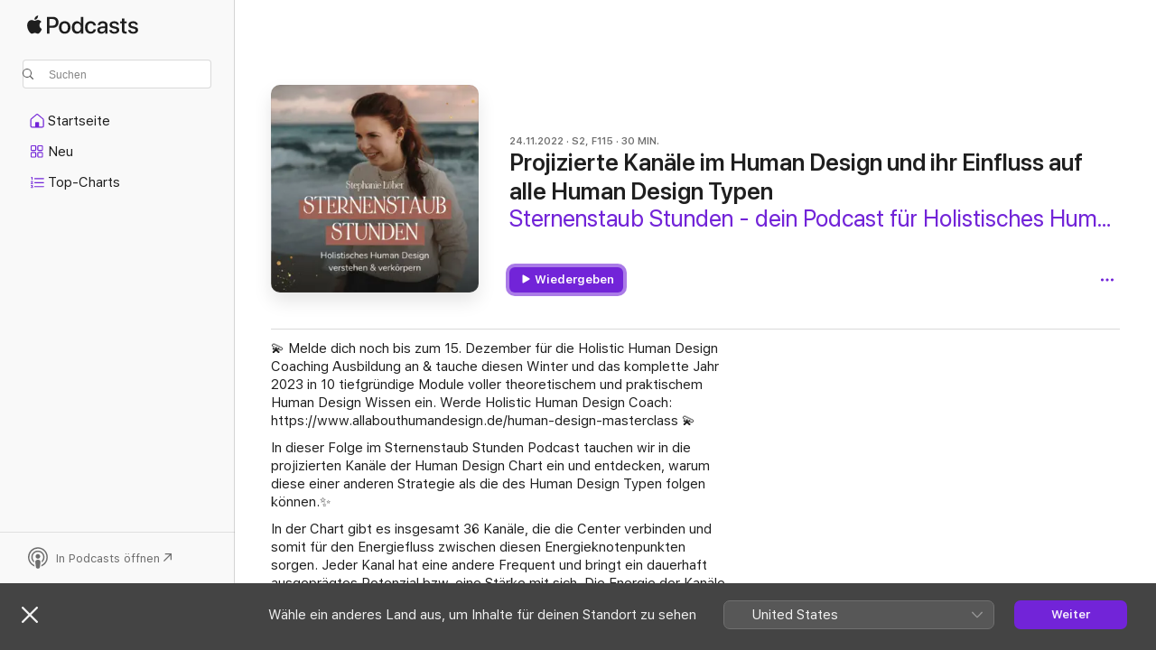

--- FILE ---
content_type: text/html
request_url: https://podcasts.apple.com/de/podcast/projizierte-kan%C3%A4le-im-human-design-und-ihr-einfluss/id1523440934?i=1000587343151
body_size: 15379
content:
<!DOCTYPE html>
<html dir="ltr" lang="de-DE">
    <head>
        <meta charset="utf-8" />
        <meta http-equiv="X-UA-Compatible" content="IE=edge" />
        <meta name="viewport" content="width=device-width,initial-scale=1" />
        <meta name="applicable-device" content="pc,mobile" />
        <meta name="referrer" content="strict-origin" />

        <link
            rel="apple-touch-icon"
            sizes="180x180"
            href="/assets/favicon/favicon-180.png"
        />
        <link
            rel="icon"
            type="image/png"
            sizes="32x32"
            href="/assets/favicon/favicon-32.png"
        />
        <link
            rel="icon"
            type="image/png"
            sizes="16x16"
            href="/assets/favicon/favicon-16.png"
        />
        <link
            rel="mask-icon"
            href="/assets/favicon/favicon.svg"
            color="#7e50df"
        />
        <link rel="manifest" href="/manifest.json" />

        <title>Projizierte Kanäle im Human De ... – Sternenstaub Stunden - dein Podcast für Holistisches Human Design – Apple Podcasts</title><!-- HEAD_svelte-1frznod_START --><link rel="preconnect" href="//www.apple.com/wss/fonts" crossorigin="anonymous"><link rel="stylesheet" as="style" href="//www.apple.com/wss/fonts?families=SF+Pro,v4%7CSF+Pro+Icons,v1&amp;display=swap" type="text/css" referrerpolicy="strict-origin-when-cross-origin"><!-- HEAD_svelte-1frznod_END --><!-- HEAD_svelte-eg3hvx_START -->    <meta name="description" content="💫 Melde dich noch bis zum 15. Dezember für die Holistic Human Design Coaching Ausbildung an &amp; tauche diesen Winter und das komplette Jahr 2023 in 10 tiefgründi">  <link rel="canonical" href="https://podcasts.apple.com/de/podcast/projizierte-kan%C3%A4le-im-human-design-und-ihr-einfluss/id1523440934?i=1000587343151">   <link rel="alternate" type="application/json+oembed" href="https://podcasts.apple.com/api/oembed?url=https%3A%2F%2Fpodcasts.apple.com%2Fde%2Fpodcast%2Fprojizierte-kan%25C3%25A4le-im-human-design-und-ihr-einfluss%2Fid1523440934%3Fi%3D1000587343151" title="Projizierte Kanäle im Human De ... – Sternenstaub Stunden - dein Podcast für Holistisches Human Design – Apple Podcasts">  <meta name="al:ios:app_store_id" content="525463029"> <meta name="al:ios:app_name" content="Apple Podcasts"> <meta name="apple:content_id" content="1000587343151"> <meta name="apple:title" content="Projizierte Kanäle im Human Design und ihr Einfluss auf alle Human Design Typen"> <meta name="apple:description" content="💫 Melde dich noch bis zum 15. Dezember für die Holistic Human Design Coaching Ausbildung an &amp; tauche diesen Winter und das komplette Jahr 2023 in 10 tiefgründi">   <meta property="og:title" content="Projizierte Kanäle im Human Design und ihr Einfluss auf alle Human Design Typen"> <meta property="og:description" content="Podcast-Folge · Sternenstaub Stunden - dein Podcast für Holistisches Human Design · 24.11.2022 · 30 Min."> <meta property="og:site_name" content="Apple Podcasts"> <meta property="og:url" content="https://podcasts.apple.com/de/podcast/projizierte-kan%C3%A4le-im-human-design-und-ihr-einfluss/id1523440934?i=1000587343151"> <meta property="og:image" content="https://is1-ssl.mzstatic.com/image/thumb/Podcasts112/v4/d3/e3/6f/d3e36f6a-28c7-2690-9785-ae0d96c13dcc/mza_7191343680309630810.jpg/1200x1200bf-60.jpg"> <meta property="og:image:secure_url" content="https://is1-ssl.mzstatic.com/image/thumb/Podcasts112/v4/d3/e3/6f/d3e36f6a-28c7-2690-9785-ae0d96c13dcc/mza_7191343680309630810.jpg/1200x1200bf-60.jpg"> <meta property="og:image:alt" content="Projizierte Kanäle im Human Design und ihr Einfluss auf alle Human Design Typen"> <meta property="og:image:width" content="1200"> <meta property="og:image:height" content="1200"> <meta property="og:image:type" content="image/jpg"> <meta property="og:type" content="website"> <meta property="og:locale" content="de_DE">     <meta name="twitter:title" content="Projizierte Kanäle im Human Design und ihr Einfluss auf alle Human Design Typen"> <meta name="twitter:description" content="Podcast-Folge · Sternenstaub Stunden - dein Podcast für Holistisches Human Design · 24.11.2022 · 30 Min."> <meta name="twitter:site" content="@ApplePodcasts"> <meta name="twitter:image" content="https://is1-ssl.mzstatic.com/image/thumb/Podcasts112/v4/d3/e3/6f/d3e36f6a-28c7-2690-9785-ae0d96c13dcc/mza_7191343680309630810.jpg/1200x1200bf-60.jpg"> <meta name="twitter:image:alt" content="Projizierte Kanäle im Human Design und ihr Einfluss auf alle Human Design Typen"> <meta name="twitter:card" content="summary">      <!-- HTML_TAG_START -->
                <script id=schema:episode type="application/ld+json">
                    {"@context":"http://schema.org","@type":"PodcastEpisode","productionCompany":"Stephie Löber","datePublished":"2022-11-24","description":"💫 Melde dich noch bis zum 15. Dezember für die Holistic Human Design Coaching Ausbildung an & tauche diesen Winter und das komplette Jahr 2023 in 10 tiefgründige Module voller theoretischem und praktischem Human Design Wissen ein. Werde Holistic Human Design Coach: https://www.allabouthumandesign.de/human-design-masterclass 💫\n\nIn dieser Folge im Sternenstaub Stunden Podcast tauchen wir in die projizierten Kanäle der Human Design Chart ein und entdecken, warum diese einer anderen Strategie als die des Human Design Typen folgen können.✨\n\nIn der Chart gibt es insgesamt 36 Kanäle, die die Center verbinden und somit für den Energiefluss zwischen diesen Energieknotenpunkten sorgen. Jeder Kanal hat eine andere Frequent und bringt ein dauerhaft ausgeprägtes Potenzial bzw. eine Stärke mit sich. Die Energie der Kanäle kann sich jedoch unterschiedlich ausdrücken wie auch projiziert.\n\nIn dieser neuen Podcastfolge erfährst du,\n\n💫 was ein Kanal ist und wie er entsteht,\n💫 was dir ein Kanal über deine Stärken verrät,\n💫 was projiziert mit der Strategie des Projektors gemein hat,\n💫 warum du projizierte Kanäle haben kannst, trotz dass du kein Projektor bist,\n💫 warum du auch als Reflektor projizierte Energien spüren kannst,\n💫 warum du das Nicht-Selbst des Projektors spüren kannst,\n💫 warum die richtigen Menschen und Umgebungen für projizierte Kanäle so wichtig sind,\n💫 wo du die (nicht-)projizierten Kanäle in der Chart findest und\n💫 wie du mit diesem Wissen in dein Experiment gehen kannst.\n\nDir hat die Folge gefallen? Dann hinterlasse mit gerne eine Bewertung auf iTunes ein Kommentar bei YouTube oder sende mir auch gerne eine Instagram-Nachricht. Ich freue mich von dir zu lesen!\n\nUnd vielleicht sehen wir uns schon ganz bald in der Holistic HD Coaching Ausbildung.😊\n\nVergiss nicht - du bist ein Wunder. Du bist aus Sternenstaub gemacht und trägst das ganze Universum in dir.\n\nDeine Stephie 🙋‍♀️💛\n\n\nLinks Stephie & All About Human Design\n\nHolistic HD Ausbildung jetzt starten: https://www.allabouthumandesign.de/human-design-masterclass\nWarteliste Holistic HD Coaching Ausbildung 2023: https://view.flodesk.com/pages/637ca0c325755b8fe0a35bdb\nExperten Ausbildung - Die Variablen: https://elopage.com/s/allabouthumandesign/die-variablen-experten-ausbildung-human-design/payment\n\nMein HD Buch “Du bist aus Sternenstaub gemacht: Human Design zeigt dir dein kosmisches Potenzial” jetzt bestellen: https://www.allabouthumandesign.de/du-bist-aus-sternenstaub-gemacht\nInstagram: https://www.instagram.com/allabout_humandesign/\nWebsite:  https://www.allabouthumandesign.de/\nChart erstellen: https://www.allabouthumandesign.de/chart-berechnen\nDein Typen Einsteiger Kurs: https://www.allabouthumandesign.de/workshops/human-design-typen-einsteiger-kurs\nMagic Moon Workshop: https://www.allabouthumandesign.de/workshops/magic-moon\nKostenloser Typen Guide: https://www.allabouthumandesign.de/angebot","duration":"PT29M34S","genre":["Gesundheit und Fitness"],"name":"Projizierte Kanäle im Human Design und ihr Einfluss auf alle Human Design Typen","offers":[{"@type":"Offer","category":"free","price":0}],"potentialAction":{"@type":"ListenAction","expectsAcceptanceOf":{"@type":"Offer","category":"free"},"target":{"@type":"EntryPoint","actionPlatform":"https://podcasts.apple.com/de/podcast/projizierte-kan%C3%A4le-im-human-design-und-ihr-einfluss/id1523440934?i=1000587343151"}},"url":"https://podcasts.apple.com/de/podcast/projizierte-kan%C3%A4le-im-human-design-und-ihr-einfluss/id1523440934?i=1000587343151","episodeNumber":115,"partOfSeries":{"@type":"CreativeWorkSeries","name":"Sternenstaub Stunden - dein Podcast für Holistisches Human Design","url":"https://podcasts.apple.com/de/podcast/sternenstaub-stunden-dein-podcast-f%C3%BCr-holistisches/id1523440934","offers":[{"@type":"Offer","category":"free","price":0}]},"thumbnailUrl":"https://is1-ssl.mzstatic.com/image/thumb/Podcasts112/v4/d3/e3/6f/d3e36f6a-28c7-2690-9785-ae0d96c13dcc/mza_7191343680309630810.jpg/1200x1200bf.webp"}
                </script>
                <!-- HTML_TAG_END -->    <!-- HEAD_svelte-eg3hvx_END --><!-- HEAD_svelte-1p7jl_START --><!-- HEAD_svelte-1p7jl_END -->
      <script type="module" crossorigin src="/assets/index~6ee77bbec8.js"></script>
      <link rel="stylesheet" href="/assets/index~6c3ea543f1.css">
    </head>
    <body>
        <svg style="display: none" xmlns="http://www.w3.org/2000/svg">
            <symbol id="play-circle-fill" viewBox="0 0 60 60">
                <path
                    class="icon-circle-fill__circle"
                    fill="var(--iconCircleFillBG, transparent)"
                    d="M30 60c16.411 0 30-13.617 30-30C60 13.588 46.382 0 29.971 0 13.588 0 .001 13.588.001 30c0 16.383 13.617 30 30 30Z"
                />
                <path
                    fill="var(--iconFillArrow, var(--keyColor, black))"
                    d="M24.411 41.853c-1.41.853-3.028.177-3.028-1.294V19.47c0-1.44 1.735-2.058 3.028-1.294l17.265 10.235a1.89 1.89 0 0 1 0 3.265L24.411 41.853Z"
                />
            </symbol>
        </svg>
        <script defer src="/assets/focus-visible/focus-visible.min.js"></script>
        

        <script
            async
            src="/includes/js-cdn/musickit/v3/amp/musickit.js"
        ></script>
        <script
            type="module"
            async
            src="/includes/js-cdn/musickit/v3/components/musickit-components/musickit-components.esm.js"
        ></script>
        <script
            nomodule
            async
            src="/includes/js-cdn/musickit/v3/components/musickit-components/musickit-components.js"
        ></script>
        <div id="body-container">
              <div class="app-container svelte-ybg737" data-testid="app-container"> <div class="header svelte-1jb51s" data-testid="header"><nav data-testid="navigation" class="navigation svelte-13li0vp"><div class="navigation__header svelte-13li0vp"><div data-testid="logo" class="logo svelte-1gk6pig"> <a aria-label="Apple Podcasts" role="img" href="https://podcasts.apple.com/de/new" class="svelte-1gk6pig"><svg height="12" viewBox="0 0 67 12" width="67" class="podcasts-logo" aria-hidden="true"><path d="M45.646 3.547c1.748 0 2.903.96 2.903 2.409v5.048h-1.44V9.793h-.036c-.424.819-1.35 1.337-2.31 1.337-1.435 0-2.437-.896-2.437-2.22 0-1.288.982-2.065 2.722-2.17l2.005-.112v-.56c0-.82-.536-1.282-1.448-1.282-.836 0-1.42.4-1.539 1.037H42.66c.042-1.33 1.274-2.276 2.986-2.276zm-22.971 0c2.123 0 3.474 1.456 3.474 3.774 0 2.325-1.344 3.774-3.474 3.774s-3.474-1.45-3.474-3.774c0-2.318 1.358-3.774 3.474-3.774zm15.689 0c1.88 0 3.05 1.19 3.174 2.626h-1.434c-.132-.778-.737-1.359-1.726-1.359-1.156 0-1.922.974-1.922 2.507 0 1.568.773 2.514 1.936 2.514.933 0 1.545-.47 1.712-1.324h1.448c-.167 1.548-1.399 2.584-3.174 2.584-2.089 0-3.453-1.435-3.453-3.774 0-2.29 1.364-3.774 3.439-3.774zm14.263.007c1.622 0 2.785.903 2.82 2.206h-1.414c-.062-.652-.612-1.05-1.448-1.05-.814 0-1.357.377-1.357.952 0 .44.362.735 1.12.924l1.233.287c1.476.357 2.033.903 2.033 1.981 0 1.33-1.254 2.241-3.043 2.241-1.726 0-2.889-.89-3-2.234h1.49c.104.708.668 1.086 1.58 1.086.898 0 1.462-.371 1.462-.96 0-.455-.279-.7-1.044-.896L51.75 7.77c-1.323-.322-1.991-1.001-1.991-2.024 0-1.302 1.163-2.191 2.868-2.191zm11.396 0c1.622 0 2.784.903 2.82 2.206h-1.414c-.063-.652-.613-1.05-1.448-1.05-.815 0-1.358.377-1.358.952 0 .44.362.735 1.121.924l1.232.287C66.452 7.23 67 7.776 67 8.854c0 1.33-1.244 2.241-3.033 2.241-1.726 0-2.889-.89-3-2.234h1.49c.104.708.668 1.086 1.58 1.086.898 0 1.461-.371 1.461-.96 0-.455-.278-.7-1.044-.896l-1.308-.322c-1.323-.322-1.992-1.001-1.992-2.024 0-1.302 1.163-2.191 2.869-2.191zM6.368 2.776l.221.001c.348.028 1.352.135 1.994 1.091-.053.04-1.19.7-1.177 2.088.013 1.656 1.445 2.209 1.458 2.222-.013.041-.227.782-.749 1.55-.455.673-.924 1.333-1.673 1.346-.723.014-.964-.43-1.793-.43-.83 0-1.098.417-1.78.444-.723.027-1.272-.715-1.727-1.388C.205 8.34-.504 5.862.46 4.191c.468-.835 1.325-1.36 2.248-1.373.71-.013 1.365.471 1.793.471.429 0 1.191-.565 2.088-.512zM33.884.9v10.104h-1.462V9.751h-.028c-.432.84-1.267 1.33-2.332 1.33-1.83 0-3.077-1.484-3.077-3.76s1.246-3.76 3.063-3.76c1.051 0 1.88.49 2.297 1.302h.028V.9zm24.849.995v1.743h1.392v1.197h-1.392v4.061c0 .63.279.925.891.925.153 0 .397-.021.494-.035v1.19c-.167.042-.5.07-.835.07-1.483 0-2.06-.56-2.06-1.989V4.835h-1.066V3.638h1.065V1.895zM15.665.9c1.949 0 3.306 1.352 3.306 3.32 0 1.974-1.385 3.332-3.355 3.332h-2.158v3.452h-1.56V.9zm31.388 6.778-1.803.112c-.898.056-1.406.448-1.406 1.078 0 .645.529 1.065 1.336 1.065 1.051 0 1.873-.729 1.873-1.688zM22.675 4.793c-1.218 0-1.942.946-1.942 2.528 0 1.596.724 2.528 1.942 2.528s1.942-.932 1.942-2.528c0-1.59-.724-2.528-1.942-2.528zm7.784.056c-1.17 0-1.935.974-1.935 2.472 0 1.512.765 2.479 1.935 2.479 1.155 0 1.928-.98 1.928-2.479 0-1.484-.773-2.472-1.928-2.472zM15.254 2.224h-1.796v4.012h1.789c1.357 0 2.13-.735 2.13-2.01 0-1.274-.773-2.002-2.123-2.002zM6.596.13c.067.649-.188 1.283-.563 1.756-.39.46-1.007.824-1.624.77-.08-.621.228-1.283.577-1.688.389-.473 1.06-.81 1.61-.838z"></path></svg></a> </div> <div class="search-input-wrapper svelte-1gxcl7k" data-testid="search-input"><div data-testid="amp-search-input" aria-controls="search-suggestions" aria-expanded="false" aria-haspopup="listbox" aria-owns="search-suggestions" class="search-input-container svelte-rg26q6" tabindex="-1" role=""><div class="flex-container svelte-rg26q6"><form id="search-input-form" class="svelte-rg26q6"><svg height="16" width="16" viewBox="0 0 16 16" class="search-svg" aria-hidden="true"><path d="M11.87 10.835c.018.015.035.03.051.047l3.864 3.863a.735.735 0 1 1-1.04 1.04l-3.863-3.864a.744.744 0 0 1-.047-.051 6.667 6.667 0 1 1 1.035-1.035zM6.667 12a5.333 5.333 0 1 0 0-10.667 5.333 5.333 0 0 0 0 10.667z"></path></svg> <input value="" aria-autocomplete="list" aria-multiline="false" aria-controls="search-suggestions" aria-label="Search" placeholder="Suchen" spellcheck="false" autocomplete="off" autocorrect="off" autocapitalize="off" type="text" inputmode="search" class="search-input__text-field svelte-rg26q6" data-testid="search-input__text-field"></form> </div> <div data-testid="search-scope-bar"></div>   </div> </div></div> <div data-testid="navigation-content" class="navigation__content svelte-13li0vp" id="navigation" aria-hidden="false"><div class="navigation__scrollable-container svelte-13li0vp"><div data-testid="navigation-items-primary" class="navigation-items navigation-items--primary svelte-ng61m8"> <ul class="navigation-items__list svelte-ng61m8">  <li class="navigation-item navigation-item__home svelte-1a5yt87" aria-selected="false" data-testid="navigation-item"> <a href="https://podcasts.apple.com/de/home" class="navigation-item__link svelte-1a5yt87" role="button" data-testid="home" aria-pressed="false"><div class="navigation-item__content svelte-zhx7t9"> <span class="navigation-item__icon svelte-zhx7t9"> <svg xmlns="http://www.w3.org/2000/svg" width="24" height="24" viewBox="0 0 24 24" aria-hidden="true"><path d="M6.392 19.41H17.84c1.172 0 1.831-.674 1.831-1.787v-6.731c0-.689-.205-1.18-.732-1.612l-5.794-4.863c-.322-.271-.651-.403-1.025-.403-.374 0-.703.132-1.025.403L5.3 9.28c-.527.432-.732.923-.732 1.612v6.73c0 1.114.659 1.788 1.823 1.788Zm0-1.106c-.402 0-.717-.293-.717-.681v-6.731c0-.352.088-.564.337-.77l5.793-4.855c.11-.088.227-.147.315-.147s.205.059.315.147l5.793 4.856c.242.205.337.417.337.769v6.73c0 .389-.315.682-.725.682h-3.596v-4.431c0-.337-.22-.557-.557-.557H10.56c-.337 0-.564.22-.564.557v4.43H6.392Z"></path></svg> </span> <span class="navigation-item__label svelte-zhx7t9"> Startseite </span> </div></a>  </li>  <li class="navigation-item navigation-item__new svelte-1a5yt87" aria-selected="false" data-testid="navigation-item"> <a href="https://podcasts.apple.com/de/new" class="navigation-item__link svelte-1a5yt87" role="button" data-testid="new" aria-pressed="false"><div class="navigation-item__content svelte-zhx7t9"> <span class="navigation-item__icon svelte-zhx7t9"> <svg xmlns="http://www.w3.org/2000/svg" width="24" height="24" viewBox="0 0 24 24" aria-hidden="true"><path d="M9.739 11.138c.93 0 1.399-.47 1.399-1.436V6.428c0-.967-.47-1.428-1.4-1.428h-3.34C5.469 5 5 5.461 5 6.428v3.274c0 .967.469 1.436 1.399 1.436h3.34Zm7.346 0c.93 0 1.399-.47 1.399-1.436V6.428c0-.967-.469-1.428-1.399-1.428h-3.333c-.937 0-1.406.461-1.406 1.428v3.274c0 .967.469 1.436 1.406 1.436h3.333Zm-7.368-1.033H6.414c-.257 0-.381-.132-.381-.403V6.428c0-.263.124-.395.38-.395h3.304c.256 0 .388.132.388.395v3.274c0 .271-.132.403-.388.403Zm7.353 0h-3.303c-.264 0-.388-.132-.388-.403V6.428c0-.263.124-.395.388-.395h3.303c.257 0 .381.132.381.395v3.274c0 .271-.124.403-.38.403Zm-7.33 8.379c.93 0 1.399-.462 1.399-1.428v-3.282c0-.96-.47-1.428-1.4-1.428h-3.34c-.93 0-1.398.469-1.398 1.428v3.282c0 .966.469 1.428 1.399 1.428h3.34Zm7.346 0c.93 0 1.399-.462 1.399-1.428v-3.282c0-.96-.469-1.428-1.399-1.428h-3.333c-.937 0-1.406.469-1.406 1.428v3.282c0 .966.469 1.428 1.406 1.428h3.333ZM9.717 17.45H6.414c-.257 0-.381-.132-.381-.395v-3.274c0-.271.124-.403.38-.403h3.304c.256 0 .388.132.388.403v3.274c0 .263-.132.395-.388.395Zm7.353 0h-3.303c-.264 0-.388-.132-.388-.395v-3.274c0-.271.124-.403.388-.403h3.303c.257 0 .381.132.381.403v3.274c0 .263-.124.395-.38.395Z"></path></svg> </span> <span class="navigation-item__label svelte-zhx7t9"> Neu </span> </div></a>  </li>  <li class="navigation-item navigation-item__charts svelte-1a5yt87" aria-selected="false" data-testid="navigation-item"> <a href="https://podcasts.apple.com/de/charts" class="navigation-item__link svelte-1a5yt87" role="button" data-testid="charts" aria-pressed="false"><div class="navigation-item__content svelte-zhx7t9"> <span class="navigation-item__icon svelte-zhx7t9"> <svg xmlns="http://www.w3.org/2000/svg" width="24" height="24" viewBox="0 0 24 24" aria-hidden="true"><path d="M6.597 9.362c.278 0 .476-.161.476-.49V6.504c0-.307-.22-.505-.542-.505-.257 0-.418.088-.6.212l-.52.36c-.147.102-.228.197-.228.35 0 .191.147.323.315.323.095 0 .14-.015.264-.102l.337-.227h.014V8.87c0 .33.19.49.484.49Zm12.568-.886c.33 0 .593-.257.593-.586a.586.586 0 0 0-.593-.594h-9.66a.586.586 0 0 0-.594.594c0 .33.264.586.593.586h9.661ZM7.3 13.778c.198 0 .351-.139.351-.344 0-.22-.146-.359-.351-.359H6.252v-.022l.601-.483c.498-.41.696-.645.696-1.077 0-.586-.49-.981-1.282-.981-.703 0-1.208.366-1.208.835 0 .234.153.359.402.359.169 0 .279-.052.381-.22.103-.176.235-.271.44-.271.212 0 .366.139.366.344 0 .176-.088.33-.469.63l-.96.791a.493.493 0 0 0-.204.41c0 .227.16.388.402.388H7.3Zm11.865-.871a.59.59 0 1 0 0-1.18h-9.66a.59.59 0 1 0 0 1.18h9.66ZM6.282 18.34c.871 0 1.384-.388 1.384-1.003 0-.403-.278-.681-.784-.725v-.022c.367-.066.66-.315.66-.74 0-.557-.542-.864-1.268-.864-.57 0-1.193.27-1.193.754 0 .205.146.352.373.352.161 0 .234-.066.337-.176.168-.183.3-.242.483-.242.227 0 .396.11.396.33 0 .205-.176.308-.476.308h-.08c-.206 0-.338.102-.338.314 0 .198.125.315.337.315h.095c.33 0 .506.11.506.337 0 .198-.183.345-.432.345-.257 0-.44-.147-.579-.286-.088-.08-.161-.14-.3-.14-.235 0-.403.14-.403.367 0 .505.688.776 1.282.776Zm12.883-1.01c.33 0 .593-.257.593-.586a.586.586 0 0 0-.593-.594h-9.66a.586.586 0 0 0-.594.594c0 .33.264.586.593.586h9.661Z"></path></svg> </span> <span class="navigation-item__label svelte-zhx7t9"> Top-Charts </span> </div></a>  </li>  <li class="navigation-item navigation-item__search svelte-1a5yt87" aria-selected="false" data-testid="navigation-item"> <a href="https://podcasts.apple.com/de/search" class="navigation-item__link svelte-1a5yt87" role="button" data-testid="search" aria-pressed="false"><div class="navigation-item__content svelte-zhx7t9"> <span class="navigation-item__icon svelte-zhx7t9"> <svg height="24" viewBox="0 0 24 24" width="24" aria-hidden="true"><path d="M17.979 18.553c.476 0 .813-.366.813-.835a.807.807 0 0 0-.235-.586l-3.45-3.457a5.61 5.61 0 0 0 1.158-3.413c0-3.098-2.535-5.633-5.633-5.633C7.542 4.63 5 7.156 5 10.262c0 3.098 2.534 5.632 5.632 5.632a5.614 5.614 0 0 0 3.274-1.055l3.472 3.472a.835.835 0 0 0 .6.242zm-7.347-3.875c-2.417 0-4.416-2-4.416-4.416 0-2.417 2-4.417 4.416-4.417 2.417 0 4.417 2 4.417 4.417s-2 4.416-4.417 4.416z" fill-opacity=".95"></path></svg> </span> <span class="navigation-item__label svelte-zhx7t9"> Suchen </span> </div></a>  </li></ul> </div>   </div> <div class="navigation__native-cta"><div slot="native-cta"></div></div></div> </nav> </div>  <div id="scrollable-page" class="scrollable-page svelte-ofwq8g" data-testid="main-section" aria-hidden="false"> <div class="player-bar svelte-dsbdte" data-testid="player-bar" aria-label="Mediensteuerelemente" aria-hidden="false">   </div> <main data-testid="main" class="svelte-n0itnb"><div class="content-container svelte-n0itnb" data-testid="content-container">    <div class="page-container svelte-1vsyrnf">    <div class="section section--episodeHeaderRegular svelte-1cj8vg9 without-bottom-spacing" data-testid="section-container" aria-label="Im Spotlight" aria-hidden="false"> <div class="shelf-content" data-testid="shelf-content"> <div class="container-detail-header svelte-1uuona0 container-detail-header--no-description" data-testid="container-detail-header"><div slot="artwork" data-testid="artwork" class="svelte-16t2ez2 uses-show-size"><div data-testid="artwork-component" class="artwork-component artwork-component--aspect-ratio artwork-component--orientation-square svelte-uduhys container-style   artwork-component--fullwidth    artwork-component--has-borders" style="
            --artwork-bg-color: #4a5355;
            --aspect-ratio: 1;
            --placeholder-bg-color: #4a5355;
       ">   <picture class="svelte-uduhys"><source sizes=" (max-width:999px) 270px,(min-width:1000px) and (max-width:1319px) 300px,(min-width:1320px) and (max-width:1679px) 300px,300px" srcset="https://is1-ssl.mzstatic.com/image/thumb/Podcasts112/v4/d3/e3/6f/d3e36f6a-28c7-2690-9785-ae0d96c13dcc/mza_7191343680309630810.jpg/270x270bb.webp 270w,https://is1-ssl.mzstatic.com/image/thumb/Podcasts112/v4/d3/e3/6f/d3e36f6a-28c7-2690-9785-ae0d96c13dcc/mza_7191343680309630810.jpg/300x300bb.webp 300w,https://is1-ssl.mzstatic.com/image/thumb/Podcasts112/v4/d3/e3/6f/d3e36f6a-28c7-2690-9785-ae0d96c13dcc/mza_7191343680309630810.jpg/540x540bb.webp 540w,https://is1-ssl.mzstatic.com/image/thumb/Podcasts112/v4/d3/e3/6f/d3e36f6a-28c7-2690-9785-ae0d96c13dcc/mza_7191343680309630810.jpg/600x600bb.webp 600w" type="image/webp"> <source sizes=" (max-width:999px) 270px,(min-width:1000px) and (max-width:1319px) 300px,(min-width:1320px) and (max-width:1679px) 300px,300px" srcset="https://is1-ssl.mzstatic.com/image/thumb/Podcasts112/v4/d3/e3/6f/d3e36f6a-28c7-2690-9785-ae0d96c13dcc/mza_7191343680309630810.jpg/270x270bb-60.jpg 270w,https://is1-ssl.mzstatic.com/image/thumb/Podcasts112/v4/d3/e3/6f/d3e36f6a-28c7-2690-9785-ae0d96c13dcc/mza_7191343680309630810.jpg/300x300bb-60.jpg 300w,https://is1-ssl.mzstatic.com/image/thumb/Podcasts112/v4/d3/e3/6f/d3e36f6a-28c7-2690-9785-ae0d96c13dcc/mza_7191343680309630810.jpg/540x540bb-60.jpg 540w,https://is1-ssl.mzstatic.com/image/thumb/Podcasts112/v4/d3/e3/6f/d3e36f6a-28c7-2690-9785-ae0d96c13dcc/mza_7191343680309630810.jpg/600x600bb-60.jpg 600w" type="image/jpeg"> <img alt="Sternenstaub Stunden - dein Podcast für Holistisches Human Design" class="artwork-component__contents artwork-component__image svelte-uduhys" src="/assets/artwork/1x1.gif" decoding="async" width="300" height="300" fetchpriority="auto" style="opacity: 1;"></picture> </div> <div class="progress-bar svelte-16t2ez2"></div></div> <div class="headings svelte-1uuona0"><div class="headings__metadata-top svelte-1uuona0"><ul class="metadata svelte-16t2ez2"><li class="svelte-16t2ez2">24.11.2022</li><li class="svelte-16t2ez2">S2, F115</li><li class="svelte-16t2ez2">30 MIN.</li> </ul> </div> <h1 class="headings__title svelte-1uuona0" data-testid="non-editable-product-title"><span dir="auto">Projizierte Kanäle im Human Design und ihr Einfluss auf alle Human Design Typen</span></h1> <div class="headings__subtitles svelte-1uuona0" data-testid="product-subtitles"><div class="subtitle-action svelte-16t2ez2"> <a data-testid="click-action" href="https://podcasts.apple.com/de/podcast/sternenstaub-stunden-dein-podcast-f%C3%BCr-holistisches/id1523440934" class="link-action svelte-1c9ml6j" dir="auto">Sternenstaub Stunden - dein Podcast für Holistisches Human Design</a></div></div>  </div>  <div class="primary-actions svelte-1uuona0"><div class="primary-actions__button primary-actions__button--play svelte-1uuona0"> <div class="play-button-container svelte-16t2ez2" data-should-focus> <div class="button-action svelte-1dchn99 primary" data-testid="button-action"> <div class="button svelte-yk984v primary" data-testid="button-base-wrapper"><button data-testid="button-base" type="button"  class="svelte-yk984v"> <span data-testid="button-icon-play" class="icon svelte-1dchn99"><svg height="16" viewBox="0 0 16 16" width="16"><path d="m4.4 15.14 10.386-6.096c.842-.459.794-1.64 0-2.097L4.401.85c-.87-.53-2-.12-2 .82v12.625c0 .966 1.06 1.4 2 .844z"></path></svg></span>  Wiedergeben  </button> </div> </div> </div> </div> </div> <div class="secondary-actions svelte-1uuona0"><div slot="secondary-actions"><div class="cloud-buttons svelte-1vilthy" data-testid="cloud-buttons"><div class="cloud-buttons__save svelte-1vilthy"></div> <amp-contextual-menu-button config="[object Object]" class="svelte-1sn4kz"> <span aria-label="MEHR" class="more-button svelte-1sn4kz  more-button--non-platter" data-testid="more-button" slot="trigger-content"><svg width="28" height="28" viewBox="0 0 28 28" class="glyph" xmlns="http://www.w3.org/2000/svg"><circle fill="var(--iconCircleFill, transparent)" cx="14" cy="14" r="14"></circle><path fill="var(--iconEllipsisFill, white)" d="M10.105 14c0-.87-.687-1.55-1.564-1.55-.862 0-1.557.695-1.557 1.55 0 .848.695 1.55 1.557 1.55.855 0 1.564-.702 1.564-1.55zm5.437 0c0-.87-.68-1.55-1.542-1.55A1.55 1.55 0 0012.45 14c0 .848.695 1.55 1.55 1.55.848 0 1.542-.702 1.542-1.55zm5.474 0c0-.87-.687-1.55-1.557-1.55-.87 0-1.564.695-1.564 1.55 0 .848.694 1.55 1.564 1.55.848 0 1.557-.702 1.557-1.55z"></path></svg></span> </amp-contextual-menu-button> </div></div></div></div> </div></div> <div class="section section--paragraph svelte-1cj8vg9     section--display-separator" data-testid="section-container" aria-hidden="false"> <div class="shelf-content" data-testid="shelf-content">  <div data-testid="paragraphs" class="paragraph-wrapper svelte-l0g9pr" dir="auto"><!-- HTML_TAG_START --><p>💫 Melde dich noch bis zum 15. Dezember für die Holistic Human Design Coaching Ausbildung an &amp; tauche diesen Winter und das komplette Jahr 2023 in 10 tiefgründige Module voller theoretischem und praktischem Human Design Wissen ein. Werde Holistic Human Design Coach: https://www.allabouthumandesign.de/human-design-masterclass 💫</p><p>In dieser Folge im Sternenstaub Stunden Podcast tauchen wir in die projizierten Kanäle der Human Design Chart ein und entdecken, warum diese einer anderen Strategie als die des Human Design Typen folgen können.✨</p><p>In der Chart gibt es insgesamt 36 Kanäle, die die Center verbinden und somit für den Energiefluss zwischen diesen Energieknotenpunkten sorgen. Jeder Kanal hat eine andere Frequent und bringt ein dauerhaft ausgeprägtes Potenzial bzw. eine Stärke mit sich. Die Energie der Kanäle kann sich jedoch unterschiedlich ausdrücken wie auch projiziert.</p><p>In dieser neuen Podcastfolge erfährst du,</p><p>💫 was ein Kanal ist und wie er entsteht,<br>
💫 was dir ein Kanal über deine Stärken verrät,<br>
💫 was projiziert mit der Strategie des Projektors gemein hat,<br>
💫 warum du projizierte Kanäle haben kannst, trotz dass du kein Projektor bist,<br>
💫 warum du auch als Reflektor projizierte Energien spüren kannst,<br>
💫 warum du das Nicht-Selbst des Projektors spüren kannst,<br>
💫 warum die richtigen Menschen und Umgebungen für projizierte Kanäle so wichtig sind,<br>
💫 wo du die (nicht-)projizierten Kanäle in der Chart findest und<br>
💫 wie du mit diesem Wissen in dein Experiment gehen kannst.</p><p>Dir hat die Folge gefallen? Dann hinterlasse mit gerne eine Bewertung auf iTunes ein Kommentar bei YouTube oder sende mir auch gerne eine Instagram-Nachricht. Ich freue mich von dir zu lesen!</p><p>Und vielleicht sehen wir uns schon ganz bald in der Holistic HD Coaching Ausbildung.😊</p><p>Vergiss nicht - du bist ein Wunder. Du bist aus Sternenstaub gemacht und trägst das ganze Universum in dir.</p><p>Deine Stephie 🙋‍♀️💛<br>
</p><p><strong>Links Stephie &amp; All About Human Design</strong></p><p>Holistic HD Ausbildung jetzt starten: https://www.allabouthumandesign.de/human-design-masterclass<br>
Warteliste Holistic HD Coaching Ausbildung 2023: https://view.flodesk.com/pages/637ca0c325755b8fe0a35bdb<br>
Experten Ausbildung - Die Variablen: https://elopage.com/s/allabouthumandesign/die-variablen-experten-ausbildung-human-design/payment</p><p>Mein HD Buch “Du bist aus Sternenstaub gemacht: Human Design zeigt dir dein kosmisches Potenzial” jetzt bestellen: https://www.allabouthumandesign.de/du-bist-aus-sternenstaub-gemacht<br>
Instagram: https://www.instagram.com/allabout_humandesign/<br>
Website: &nbsp;https://www.allabouthumandesign.de/<br>
Chart erstellen: https://www.allabouthumandesign.de/chart-berechnen<br>
Dein Typen Einsteiger Kurs: https://www.allabouthumandesign.de/workshops/human-design-typen-einsteiger-kurs<br>
Magic Moon Workshop: https://www.allabouthumandesign.de/workshops/magic-moon<br>
Kostenloser Typen Guide: https://www.allabouthumandesign.de/angebot</p><!-- HTML_TAG_END --> </div></div></div> <div class="section section--externalLinkListInline svelte-1cj8vg9     section--display-separator" data-testid="section-container" aria-hidden="false"> <div class="shelf-content" data-testid="shelf-content"><div class="link-list svelte-knsjsh" data-testid="link-list">   <a data-testid="click-action" href="https://podcasters.spotify.com/pod/show/stephie-loeber/episodes/Projizierte-Kanle-im-Human-Design-und-ihr-Einfluss-auf-alle-Human-Design-Typen-e1r6hv8" class="link-action link-action--external svelte-1c9ml6j" target="_blank" rel="noopener noreferrer" dir="auto"><span class="link-action__text svelte-1c9ml6j">Webseite der Episode  </span><svg xmlns="http://www.w3.org/2000/svg" viewBox="11.914 4.592 12 12" width="12" height="12" style="fill: currentColor;" class="external-link-icon"><path d="M23.207 5.363c-.673-.664-1.613-.771-2.724-.771h-5.096c-1.095 0-2.038.109-2.708.773-.664.67-.765 1.596-.765 2.693v5.047c0 1.12.099 2.054.763 2.715.671.671 1.605.771 2.723.771h5.082c1.11 0 2.052-.1 2.724-.771.663-.67.763-1.595.763-2.715V8.079c0-1.12-.1-2.047-.763-2.715Zm-.289 2.534v5.388c0 .671-.087 1.371-.482 1.766-.395.396-1.103.489-1.773.489H15.22c-.67 0-1.379-.093-1.774-.489-.395-.395-.48-1.094-.48-1.766V7.918c0-.69.085-1.393.479-1.788.395-.396 1.108-.487 1.797-.487h5.422c.67 0 1.378.093 1.773.488.396.395.482 1.094.482 1.766Zm-2.928 4.304c.286 0 .476-.219.476-.52v-3.08c0-.39-.211-.54-.544-.54h-3.103c-.301 0-.5.19-.5.475 0 .287.205.477.513.477h1.19l.969-.103-1.018.953-2.41 2.403a.504.504 0 0 0-.155.355c0 .293.192.484.477.484.157 0 .282-.06.369-.148l2.409-2.409.939-1.006-.097 1.021v1.131c0 .308.192.507.484.507Z"></path></svg></a>   </div></div></div> <div class="section section--information svelte-1cj8vg9" data-testid="section-container" aria-label="Informationen" aria-hidden="false"><div class="header svelte-rnrb59">  <div class="header-title-wrapper svelte-rnrb59">   <h2 class="title svelte-rnrb59" data-testid="header-title"><span class="dir-wrapper" dir="auto">Informationen</span></h2> </div> <div slot="buttons" class="section-header-buttons svelte-1cj8vg9"></div> </div> <div class="shelf-content" data-testid="shelf-content"><ul class="information svelte-sy8mrl" data-testid="information"> <li><div class="title svelte-sy8mrl">Sendung</div>   <div class="content svelte-sy8mrl" style="--linkColor: var(--keyColor)" data-testid="information-content-with-action"> <a data-testid="click-action" href="https://podcasts.apple.com/de/podcast/sternenstaub-stunden-dein-podcast-f%C3%BCr-holistisches/id1523440934" class="link-action svelte-1c9ml6j" dir="auto">Sternenstaub Stunden - dein Podcast für Holistisches Human Design</a> </div> </li> <li><div class="title svelte-sy8mrl">Häufigkeit</div>   <div class="content svelte-sy8mrl" dir="auto">Wöchentlich </div> </li> <li><div class="title svelte-sy8mrl">Veröffentlicht</div>   <div class="content svelte-sy8mrl" dir="auto">24. November 2022 um 05:00 UTC </div> </li> <li><div class="title svelte-sy8mrl">Länge</div>   <div class="content svelte-sy8mrl" dir="auto">30 Min. </div> </li> <li><div class="title svelte-sy8mrl">Staffel</div>   <div class="content svelte-sy8mrl" dir="auto">2 </div> </li> <li><div class="title svelte-sy8mrl">Folge</div>   <div class="content svelte-sy8mrl" dir="auto">115 </div> </li> <li><div class="title svelte-sy8mrl">Bewertung</div>   <div class="content svelte-sy8mrl" dir="auto">Unbedenklich </div> </li> </ul></div></div>    </div>    </div> </main> <footer data-testid="footer" class="svelte-wtmfoi"><div class="footer-secondary-slot svelte-wtmfoi"><div class="button-container svelte-14qifue"><button class="link svelte-14qifue" data-testid="locale-switcher-button">Deutschland</button> <ul class="svelte-n776hm"><li class="svelte-n776hm"><a href="?l=en-GB" aria-label="Diese Seite ist auf English (UK) verfügbar" data-testid="other-language-en-GB" class="svelte-n776hm">English (UK)</a> </li></ul></div>  <dialog data-testid="dialog" class="svelte-1a4zf5b" id="" aria-hidden="true"><div data-testid="locale-switcher-modal-container" class="locale-switcher-modal-container svelte-1jierl0"><button data-testid="locale-switcher-modal-close-button" class="close-button svelte-1jierl0" type="button" aria-label="Schließen"><svg width="18" height="18" viewBox="0 0 18 18" aria-hidden="true" data-testid="locale-switcher-modal-close-button-svg"><path d="M1.2 18C.6 18 0 17.5 0 16.8c0-.4.1-.6.4-.8l7-7-7-7c-.3-.2-.4-.5-.4-.8C0 .5.6 0 1.2 0c.3 0 .6.1.8.3l7 7 7-7c.2-.2.5-.3.8-.3.6 0 1.2.5 1.2 1.2 0 .3-.1.6-.4.8l-7 7 7 7c.2.2.4.5.4.8 0 .7-.6 1.2-1.2 1.2-.3 0-.6-.1-.8-.3l-7-7-7 7c-.2.1-.5.3-.8.3z"></path></svg></button> <div class="header-container svelte-1jierl0"><span data-testid="locale-switcher-modal-title" class="title svelte-1jierl0">Wähle ein Land oder eine Region aus</span></div> <div class="region-container svelte-1jierl0"><div class="region-header svelte-vqg5px"><h2 class="svelte-vqg5px">Afrika, Naher Osten und Indien</h2> <button slot="button" class="see-all-button svelte-1jierl0">Alle anzeigen </button></div> <ul class="svelte-a89zv9"><li class="svelte-a89zv9"><a href="/dz/new" data-testid="region-list-link" class="svelte-a89zv9"><span>Algeria</span></a> </li><li class="svelte-a89zv9"><a href="/ao/new" data-testid="region-list-link" class="svelte-a89zv9"><span>Angola</span></a> </li><li class="svelte-a89zv9"><a href="/am/new" data-testid="region-list-link" class="svelte-a89zv9"><span>Armenia</span></a> </li><li class="svelte-a89zv9"><a href="/az/new" data-testid="region-list-link" class="svelte-a89zv9"><span>Azerbaijan</span></a> </li><li class="svelte-a89zv9"><a href="/bh/new" data-testid="region-list-link" class="svelte-a89zv9"><span>Bahrain</span></a> </li><li class="svelte-a89zv9"><a href="/bj/new" data-testid="region-list-link" class="svelte-a89zv9"><span>Benin</span></a> </li><li class="svelte-a89zv9"><a href="/bw/new" data-testid="region-list-link" class="svelte-a89zv9"><span>Botswana</span></a> </li><li class="svelte-a89zv9"><a href="/bn/new" data-testid="region-list-link" class="svelte-a89zv9"><span>Brunei Darussalam</span></a> </li><li class="svelte-a89zv9"><a href="/bf/new" data-testid="region-list-link" class="svelte-a89zv9"><span>Burkina Faso</span></a> </li><li class="svelte-a89zv9"><a href="/cm/new" data-testid="region-list-link" class="svelte-a89zv9"><span>Cameroun</span></a> </li><li class="svelte-a89zv9"><a href="/cv/new" data-testid="region-list-link" class="svelte-a89zv9"><span>Cape Verde</span></a> </li><li class="svelte-a89zv9"><a href="/td/new" data-testid="region-list-link" class="svelte-a89zv9"><span>Chad</span></a> </li><li class="svelte-a89zv9"><a href="/ci/new" data-testid="region-list-link" class="svelte-a89zv9"><span>Côte d’Ivoire</span></a> </li><li class="svelte-a89zv9"><a href="/cd/new" data-testid="region-list-link" class="svelte-a89zv9"><span>Congo, The Democratic Republic Of The</span></a> </li><li class="svelte-a89zv9"><a href="/eg/new" data-testid="region-list-link" class="svelte-a89zv9"><span>Egypt</span></a> </li><li class="svelte-a89zv9"><a href="/sz/new" data-testid="region-list-link" class="svelte-a89zv9"><span>Eswatini</span></a> </li><li class="svelte-a89zv9"><a href="/ga/new" data-testid="region-list-link" class="svelte-a89zv9"><span>Gabon</span></a> </li><li class="svelte-a89zv9"><a href="/gm/new" data-testid="region-list-link" class="svelte-a89zv9"><span>Gambia</span></a> </li><li class="svelte-a89zv9"><a href="/gh/new" data-testid="region-list-link" class="svelte-a89zv9"><span>Ghana</span></a> </li><li class="svelte-a89zv9"><a href="/gw/new" data-testid="region-list-link" class="svelte-a89zv9"><span>Guinea-Bissau</span></a> </li><li class="svelte-a89zv9"><a href="/in/new" data-testid="region-list-link" class="svelte-a89zv9"><span>India</span></a> </li><li class="svelte-a89zv9"><a href="/iq/new" data-testid="region-list-link" class="svelte-a89zv9"><span>Iraq</span></a> </li><li class="svelte-a89zv9"><a href="/il/new" data-testid="region-list-link" class="svelte-a89zv9"><span>Israel</span></a> </li><li class="svelte-a89zv9"><a href="/jo/new" data-testid="region-list-link" class="svelte-a89zv9"><span>Jordan</span></a> </li><li class="svelte-a89zv9"><a href="/ke/new" data-testid="region-list-link" class="svelte-a89zv9"><span>Kenya</span></a> </li><li class="svelte-a89zv9"><a href="/kw/new" data-testid="region-list-link" class="svelte-a89zv9"><span>Kuwait</span></a> </li><li class="svelte-a89zv9"><a href="/lb/new" data-testid="region-list-link" class="svelte-a89zv9"><span>Lebanon</span></a> </li><li class="svelte-a89zv9"><a href="/lr/new" data-testid="region-list-link" class="svelte-a89zv9"><span>Liberia</span></a> </li><li class="svelte-a89zv9"><a href="/ly/new" data-testid="region-list-link" class="svelte-a89zv9"><span>Libya</span></a> </li><li class="svelte-a89zv9"><a href="/mg/new" data-testid="region-list-link" class="svelte-a89zv9"><span>Madagascar</span></a> </li><li class="svelte-a89zv9"><a href="/mw/new" data-testid="region-list-link" class="svelte-a89zv9"><span>Malawi</span></a> </li><li class="svelte-a89zv9"><a href="/ml/new" data-testid="region-list-link" class="svelte-a89zv9"><span>Mali</span></a> </li><li class="svelte-a89zv9"><a href="/mr/new" data-testid="region-list-link" class="svelte-a89zv9"><span>Mauritania</span></a> </li><li class="svelte-a89zv9"><a href="/mu/new" data-testid="region-list-link" class="svelte-a89zv9"><span>Mauritius</span></a> </li><li class="svelte-a89zv9"><a href="/ma/new" data-testid="region-list-link" class="svelte-a89zv9"><span>Morocco</span></a> </li><li class="svelte-a89zv9"><a href="/mz/new" data-testid="region-list-link" class="svelte-a89zv9"><span>Mozambique</span></a> </li><li class="svelte-a89zv9"><a href="/na/new" data-testid="region-list-link" class="svelte-a89zv9"><span>Namibia</span></a> </li><li class="svelte-a89zv9"><a href="/ne/new" data-testid="region-list-link" class="svelte-a89zv9"><span>Niger (English)</span></a> </li><li class="svelte-a89zv9"><a href="/ng/new" data-testid="region-list-link" class="svelte-a89zv9"><span>Nigeria</span></a> </li><li class="svelte-a89zv9"><a href="/om/new" data-testid="region-list-link" class="svelte-a89zv9"><span>Oman</span></a> </li><li class="svelte-a89zv9"><a href="/qa/new" data-testid="region-list-link" class="svelte-a89zv9"><span>Qatar</span></a> </li><li class="svelte-a89zv9"><a href="/cg/new" data-testid="region-list-link" class="svelte-a89zv9"><span>Congo, Republic of</span></a> </li><li class="svelte-a89zv9"><a href="/rw/new" data-testid="region-list-link" class="svelte-a89zv9"><span>Rwanda</span></a> </li><li class="svelte-a89zv9"><a href="/st/new" data-testid="region-list-link" class="svelte-a89zv9"><span>São Tomé and Príncipe</span></a> </li><li class="svelte-a89zv9"><a href="/sa/new" data-testid="region-list-link" class="svelte-a89zv9"><span>Saudi Arabia</span></a> </li><li class="svelte-a89zv9"><a href="/sn/new" data-testid="region-list-link" class="svelte-a89zv9"><span>Senegal</span></a> </li><li class="svelte-a89zv9"><a href="/sc/new" data-testid="region-list-link" class="svelte-a89zv9"><span>Seychelles</span></a> </li><li class="svelte-a89zv9"><a href="/sl/new" data-testid="region-list-link" class="svelte-a89zv9"><span>Sierra Leone</span></a> </li><li class="svelte-a89zv9"><a href="/za/new" data-testid="region-list-link" class="svelte-a89zv9"><span>South Africa</span></a> </li><li class="svelte-a89zv9"><a href="/lk/new" data-testid="region-list-link" class="svelte-a89zv9"><span>Sri Lanka</span></a> </li><li class="svelte-a89zv9"><a href="/tj/new" data-testid="region-list-link" class="svelte-a89zv9"><span>Tajikistan</span></a> </li><li class="svelte-a89zv9"><a href="/tz/new" data-testid="region-list-link" class="svelte-a89zv9"><span>Tanzania, United Republic Of</span></a> </li><li class="svelte-a89zv9"><a href="/tn/new" data-testid="region-list-link" class="svelte-a89zv9"><span>Tunisia</span></a> </li><li class="svelte-a89zv9"><a href="/tm/new" data-testid="region-list-link" class="svelte-a89zv9"><span>Turkmenistan</span></a> </li><li class="svelte-a89zv9"><a href="/ae/new" data-testid="region-list-link" class="svelte-a89zv9"><span>United Arab Emirates</span></a> </li><li class="svelte-a89zv9"><a href="/ug/new" data-testid="region-list-link" class="svelte-a89zv9"><span>Uganda</span></a> </li><li class="svelte-a89zv9"><a href="/ye/new" data-testid="region-list-link" class="svelte-a89zv9"><span>Yemen</span></a> </li><li class="svelte-a89zv9"><a href="/zm/new" data-testid="region-list-link" class="svelte-a89zv9"><span>Zambia</span></a> </li><li class="svelte-a89zv9"><a href="/zw/new" data-testid="region-list-link" class="svelte-a89zv9"><span>Zimbabwe</span></a> </li> </ul><div class="region-header svelte-vqg5px"><h2 class="svelte-vqg5px">Asien/Pazifik</h2> <button slot="button" class="see-all-button svelte-1jierl0">Alle anzeigen </button></div> <ul class="svelte-a89zv9"><li class="svelte-a89zv9"><a href="/af/new" data-testid="region-list-link" class="svelte-a89zv9"><span>Afghanistan</span></a> </li><li class="svelte-a89zv9"><a href="/au/new" data-testid="region-list-link" class="svelte-a89zv9"><span>Australia</span></a> </li><li class="svelte-a89zv9"><a href="/bt/new" data-testid="region-list-link" class="svelte-a89zv9"><span>Bhutan</span></a> </li><li class="svelte-a89zv9"><a href="/kh/new" data-testid="region-list-link" class="svelte-a89zv9"><span>Cambodia</span></a> </li><li class="svelte-a89zv9"><a href="/cn/new" data-testid="region-list-link" class="svelte-a89zv9"><span>中国大陆</span></a> </li><li class="svelte-a89zv9"><a href="/fj/new" data-testid="region-list-link" class="svelte-a89zv9"><span>Fiji</span></a> </li><li class="svelte-a89zv9"><a href="/hk/new" data-testid="region-list-link" class="svelte-a89zv9"><span>香港</span></a> </li><li class="svelte-a89zv9"><a href="/id/new" data-testid="region-list-link" class="svelte-a89zv9"><span>Indonesia (English)</span></a> </li><li class="svelte-a89zv9"><a href="/jp/new" data-testid="region-list-link" class="svelte-a89zv9"><span>日本</span></a> </li><li class="svelte-a89zv9"><a href="/kz/new" data-testid="region-list-link" class="svelte-a89zv9"><span>Kazakhstan</span></a> </li><li class="svelte-a89zv9"><a href="/kr/new" data-testid="region-list-link" class="svelte-a89zv9"><span>대한민국</span></a> </li><li class="svelte-a89zv9"><a href="/kg/new" data-testid="region-list-link" class="svelte-a89zv9"><span>Kyrgyzstan</span></a> </li><li class="svelte-a89zv9"><a href="/la/new" data-testid="region-list-link" class="svelte-a89zv9"><span>Lao People's Democratic Republic</span></a> </li><li class="svelte-a89zv9"><a href="/mo/new" data-testid="region-list-link" class="svelte-a89zv9"><span>澳門</span></a> </li><li class="svelte-a89zv9"><a href="/my/new" data-testid="region-list-link" class="svelte-a89zv9"><span>Malaysia (English)</span></a> </li><li class="svelte-a89zv9"><a href="/mv/new" data-testid="region-list-link" class="svelte-a89zv9"><span>Maldives</span></a> </li><li class="svelte-a89zv9"><a href="/fm/new" data-testid="region-list-link" class="svelte-a89zv9"><span>Micronesia, Federated States of</span></a> </li><li class="svelte-a89zv9"><a href="/mn/new" data-testid="region-list-link" class="svelte-a89zv9"><span>Mongolia</span></a> </li><li class="svelte-a89zv9"><a href="/mm/new" data-testid="region-list-link" class="svelte-a89zv9"><span>Myanmar</span></a> </li><li class="svelte-a89zv9"><a href="/nr/new" data-testid="region-list-link" class="svelte-a89zv9"><span>Nauru</span></a> </li><li class="svelte-a89zv9"><a href="/np/new" data-testid="region-list-link" class="svelte-a89zv9"><span>Nepal</span></a> </li><li class="svelte-a89zv9"><a href="/nz/new" data-testid="region-list-link" class="svelte-a89zv9"><span>New Zealand</span></a> </li><li class="svelte-a89zv9"><a href="/pk/new" data-testid="region-list-link" class="svelte-a89zv9"><span>Pakistan</span></a> </li><li class="svelte-a89zv9"><a href="/pw/new" data-testid="region-list-link" class="svelte-a89zv9"><span>Palau</span></a> </li><li class="svelte-a89zv9"><a href="/pg/new" data-testid="region-list-link" class="svelte-a89zv9"><span>Papua New Guinea</span></a> </li><li class="svelte-a89zv9"><a href="/ph/new" data-testid="region-list-link" class="svelte-a89zv9"><span>Philippines</span></a> </li><li class="svelte-a89zv9"><a href="/sg/new" data-testid="region-list-link" class="svelte-a89zv9"><span>Singapore</span></a> </li><li class="svelte-a89zv9"><a href="/sb/new" data-testid="region-list-link" class="svelte-a89zv9"><span>Solomon Islands</span></a> </li><li class="svelte-a89zv9"><a href="/tw/new" data-testid="region-list-link" class="svelte-a89zv9"><span>台灣</span></a> </li><li class="svelte-a89zv9"><a href="/th/new" data-testid="region-list-link" class="svelte-a89zv9"><span>Thailand</span></a> </li><li class="svelte-a89zv9"><a href="/to/new" data-testid="region-list-link" class="svelte-a89zv9"><span>Tonga</span></a> </li><li class="svelte-a89zv9"><a href="/tm/new" data-testid="region-list-link" class="svelte-a89zv9"><span>Turkmenistan</span></a> </li><li class="svelte-a89zv9"><a href="/uz/new" data-testid="region-list-link" class="svelte-a89zv9"><span>Uzbekistan</span></a> </li><li class="svelte-a89zv9"><a href="/vu/new" data-testid="region-list-link" class="svelte-a89zv9"><span>Vanuatu</span></a> </li><li class="svelte-a89zv9"><a href="/vn/new" data-testid="region-list-link" class="svelte-a89zv9"><span>Vietnam</span></a> </li> </ul><div class="region-header svelte-vqg5px"><h2 class="svelte-vqg5px">Europa</h2> <button slot="button" class="see-all-button svelte-1jierl0">Alle anzeigen </button></div> <ul class="svelte-a89zv9"><li class="svelte-a89zv9"><a href="/al/new" data-testid="region-list-link" class="svelte-a89zv9"><span>Albania</span></a> </li><li class="svelte-a89zv9"><a href="/am/new" data-testid="region-list-link" class="svelte-a89zv9"><span>Armenia</span></a> </li><li class="svelte-a89zv9"><a href="/at/new" data-testid="region-list-link" class="svelte-a89zv9"><span>Österreich</span></a> </li><li class="svelte-a89zv9"><a href="/by/new" data-testid="region-list-link" class="svelte-a89zv9"><span>Belarus</span></a> </li><li class="svelte-a89zv9"><a href="/be/new" data-testid="region-list-link" class="svelte-a89zv9"><span>Belgium</span></a> </li><li class="svelte-a89zv9"><a href="/ba/new" data-testid="region-list-link" class="svelte-a89zv9"><span>Bosnia and Herzegovina</span></a> </li><li class="svelte-a89zv9"><a href="/bg/new" data-testid="region-list-link" class="svelte-a89zv9"><span>Bulgaria</span></a> </li><li class="svelte-a89zv9"><a href="/hr/new" data-testid="region-list-link" class="svelte-a89zv9"><span>Croatia</span></a> </li><li class="svelte-a89zv9"><a href="/cy/new" data-testid="region-list-link" class="svelte-a89zv9"><span>Cyprus</span></a> </li><li class="svelte-a89zv9"><a href="/cz/new" data-testid="region-list-link" class="svelte-a89zv9"><span>Czechia</span></a> </li><li class="svelte-a89zv9"><a href="/dk/new" data-testid="region-list-link" class="svelte-a89zv9"><span>Denmark</span></a> </li><li class="svelte-a89zv9"><a href="/ee/new" data-testid="region-list-link" class="svelte-a89zv9"><span>Estonia</span></a> </li><li class="svelte-a89zv9"><a href="/fi/new" data-testid="region-list-link" class="svelte-a89zv9"><span>Finland</span></a> </li><li class="svelte-a89zv9"><a href="/fr/new" data-testid="region-list-link" class="svelte-a89zv9"><span>France (Français)</span></a> </li><li class="svelte-a89zv9"><a href="/ge/new" data-testid="region-list-link" class="svelte-a89zv9"><span>Georgia</span></a> </li><li class="svelte-a89zv9"><a href="/de/new" data-testid="region-list-link" class="svelte-a89zv9"><span>Deutschland</span></a> </li><li class="svelte-a89zv9"><a href="/gr/new" data-testid="region-list-link" class="svelte-a89zv9"><span>Greece</span></a> </li><li class="svelte-a89zv9"><a href="/hu/new" data-testid="region-list-link" class="svelte-a89zv9"><span>Hungary</span></a> </li><li class="svelte-a89zv9"><a href="/is/new" data-testid="region-list-link" class="svelte-a89zv9"><span>Iceland</span></a> </li><li class="svelte-a89zv9"><a href="/ie/new" data-testid="region-list-link" class="svelte-a89zv9"><span>Ireland</span></a> </li><li class="svelte-a89zv9"><a href="/it/new" data-testid="region-list-link" class="svelte-a89zv9"><span>Italia</span></a> </li><li class="svelte-a89zv9"><a href="/xk/new" data-testid="region-list-link" class="svelte-a89zv9"><span>Kosovo</span></a> </li><li class="svelte-a89zv9"><a href="/lv/new" data-testid="region-list-link" class="svelte-a89zv9"><span>Latvia</span></a> </li><li class="svelte-a89zv9"><a href="/lt/new" data-testid="region-list-link" class="svelte-a89zv9"><span>Lithuania</span></a> </li><li class="svelte-a89zv9"><a href="/lu/new" data-testid="region-list-link" class="svelte-a89zv9"><span>Luxembourg (English)</span></a> </li><li class="svelte-a89zv9"><a href="/mt/new" data-testid="region-list-link" class="svelte-a89zv9"><span>Malta</span></a> </li><li class="svelte-a89zv9"><a href="/md/new" data-testid="region-list-link" class="svelte-a89zv9"><span>Moldova, Republic Of</span></a> </li><li class="svelte-a89zv9"><a href="/me/new" data-testid="region-list-link" class="svelte-a89zv9"><span>Montenegro</span></a> </li><li class="svelte-a89zv9"><a href="/nl/new" data-testid="region-list-link" class="svelte-a89zv9"><span>Nederland</span></a> </li><li class="svelte-a89zv9"><a href="/mk/new" data-testid="region-list-link" class="svelte-a89zv9"><span>North Macedonia</span></a> </li><li class="svelte-a89zv9"><a href="/no/new" data-testid="region-list-link" class="svelte-a89zv9"><span>Norway</span></a> </li><li class="svelte-a89zv9"><a href="/pl/new" data-testid="region-list-link" class="svelte-a89zv9"><span>Poland</span></a> </li><li class="svelte-a89zv9"><a href="/pt/new" data-testid="region-list-link" class="svelte-a89zv9"><span>Portugal (Português)</span></a> </li><li class="svelte-a89zv9"><a href="/ro/new" data-testid="region-list-link" class="svelte-a89zv9"><span>Romania</span></a> </li><li class="svelte-a89zv9"><a href="/ru/new" data-testid="region-list-link" class="svelte-a89zv9"><span>Россия</span></a> </li><li class="svelte-a89zv9"><a href="/rs/new" data-testid="region-list-link" class="svelte-a89zv9"><span>Serbia</span></a> </li><li class="svelte-a89zv9"><a href="/sk/new" data-testid="region-list-link" class="svelte-a89zv9"><span>Slovakia</span></a> </li><li class="svelte-a89zv9"><a href="/si/new" data-testid="region-list-link" class="svelte-a89zv9"><span>Slovenia</span></a> </li><li class="svelte-a89zv9"><a href="/es/new" data-testid="region-list-link" class="svelte-a89zv9"><span>España</span></a> </li><li class="svelte-a89zv9"><a href="/se/new" data-testid="region-list-link" class="svelte-a89zv9"><span>Sverige</span></a> </li><li class="svelte-a89zv9"><a href="/ch/new" data-testid="region-list-link" class="svelte-a89zv9"><span>Schweiz</span></a> </li><li class="svelte-a89zv9"><a href="/tr/new" data-testid="region-list-link" class="svelte-a89zv9"><span>Türkiye (English)</span></a> </li><li class="svelte-a89zv9"><a href="/ua/new" data-testid="region-list-link" class="svelte-a89zv9"><span>Ukraine</span></a> </li><li class="svelte-a89zv9"><a href="/gb/new" data-testid="region-list-link" class="svelte-a89zv9"><span>United Kingdom</span></a> </li> </ul><div class="region-header svelte-vqg5px"><h2 class="svelte-vqg5px">Lateinamerika und Karibik</h2> <button slot="button" class="see-all-button svelte-1jierl0">Alle anzeigen </button></div> <ul class="svelte-a89zv9"><li class="svelte-a89zv9"><a href="/ai/new" data-testid="region-list-link" class="svelte-a89zv9"><span>Anguilla</span></a> </li><li class="svelte-a89zv9"><a href="/ag/new" data-testid="region-list-link" class="svelte-a89zv9"><span>Antigua and Barbuda</span></a> </li><li class="svelte-a89zv9"><a href="/ar/new" data-testid="region-list-link" class="svelte-a89zv9"><span>Argentina (Español)</span></a> </li><li class="svelte-a89zv9"><a href="/bs/new" data-testid="region-list-link" class="svelte-a89zv9"><span>Bahamas</span></a> </li><li class="svelte-a89zv9"><a href="/bb/new" data-testid="region-list-link" class="svelte-a89zv9"><span>Barbados</span></a> </li><li class="svelte-a89zv9"><a href="/bz/new" data-testid="region-list-link" class="svelte-a89zv9"><span>Belize</span></a> </li><li class="svelte-a89zv9"><a href="/bm/new" data-testid="region-list-link" class="svelte-a89zv9"><span>Bermuda</span></a> </li><li class="svelte-a89zv9"><a href="/bo/new" data-testid="region-list-link" class="svelte-a89zv9"><span>Bolivia (Español)</span></a> </li><li class="svelte-a89zv9"><a href="/br/new" data-testid="region-list-link" class="svelte-a89zv9"><span>Brasil</span></a> </li><li class="svelte-a89zv9"><a href="/vg/new" data-testid="region-list-link" class="svelte-a89zv9"><span>Virgin Islands, British</span></a> </li><li class="svelte-a89zv9"><a href="/ky/new" data-testid="region-list-link" class="svelte-a89zv9"><span>Cayman Islands</span></a> </li><li class="svelte-a89zv9"><a href="/cl/new" data-testid="region-list-link" class="svelte-a89zv9"><span>Chile (Español)</span></a> </li><li class="svelte-a89zv9"><a href="/co/new" data-testid="region-list-link" class="svelte-a89zv9"><span>Colombia (Español)</span></a> </li><li class="svelte-a89zv9"><a href="/cr/new" data-testid="region-list-link" class="svelte-a89zv9"><span>Costa Rica (Español)</span></a> </li><li class="svelte-a89zv9"><a href="/dm/new" data-testid="region-list-link" class="svelte-a89zv9"><span>Dominica</span></a> </li><li class="svelte-a89zv9"><a href="/do/new" data-testid="region-list-link" class="svelte-a89zv9"><span>República Dominicana</span></a> </li><li class="svelte-a89zv9"><a href="/ec/new" data-testid="region-list-link" class="svelte-a89zv9"><span>Ecuador (Español)</span></a> </li><li class="svelte-a89zv9"><a href="/sv/new" data-testid="region-list-link" class="svelte-a89zv9"><span>El Salvador (Español)</span></a> </li><li class="svelte-a89zv9"><a href="/gd/new" data-testid="region-list-link" class="svelte-a89zv9"><span>Grenada</span></a> </li><li class="svelte-a89zv9"><a href="/gt/new" data-testid="region-list-link" class="svelte-a89zv9"><span>Guatemala (Español)</span></a> </li><li class="svelte-a89zv9"><a href="/gy/new" data-testid="region-list-link" class="svelte-a89zv9"><span>Guyana</span></a> </li><li class="svelte-a89zv9"><a href="/hn/new" data-testid="region-list-link" class="svelte-a89zv9"><span>Honduras (Español)</span></a> </li><li class="svelte-a89zv9"><a href="/jm/new" data-testid="region-list-link" class="svelte-a89zv9"><span>Jamaica</span></a> </li><li class="svelte-a89zv9"><a href="/mx/new" data-testid="region-list-link" class="svelte-a89zv9"><span>México</span></a> </li><li class="svelte-a89zv9"><a href="/ms/new" data-testid="region-list-link" class="svelte-a89zv9"><span>Montserrat</span></a> </li><li class="svelte-a89zv9"><a href="/ni/new" data-testid="region-list-link" class="svelte-a89zv9"><span>Nicaragua (Español)</span></a> </li><li class="svelte-a89zv9"><a href="/pa/new" data-testid="region-list-link" class="svelte-a89zv9"><span>Panamá</span></a> </li><li class="svelte-a89zv9"><a href="/py/new" data-testid="region-list-link" class="svelte-a89zv9"><span>Paraguay (Español)</span></a> </li><li class="svelte-a89zv9"><a href="/pe/new" data-testid="region-list-link" class="svelte-a89zv9"><span>Perú</span></a> </li><li class="svelte-a89zv9"><a href="/kn/new" data-testid="region-list-link" class="svelte-a89zv9"><span>St. Kitts and Nevis</span></a> </li><li class="svelte-a89zv9"><a href="/lc/new" data-testid="region-list-link" class="svelte-a89zv9"><span>Saint Lucia</span></a> </li><li class="svelte-a89zv9"><a href="/vc/new" data-testid="region-list-link" class="svelte-a89zv9"><span>St. Vincent and The Grenadines</span></a> </li><li class="svelte-a89zv9"><a href="/sr/new" data-testid="region-list-link" class="svelte-a89zv9"><span>Suriname</span></a> </li><li class="svelte-a89zv9"><a href="/tt/new" data-testid="region-list-link" class="svelte-a89zv9"><span>Trinidad and Tobago</span></a> </li><li class="svelte-a89zv9"><a href="/tc/new" data-testid="region-list-link" class="svelte-a89zv9"><span>Turks and Caicos</span></a> </li><li class="svelte-a89zv9"><a href="/uy/new" data-testid="region-list-link" class="svelte-a89zv9"><span>Uruguay (English)</span></a> </li><li class="svelte-a89zv9"><a href="/ve/new" data-testid="region-list-link" class="svelte-a89zv9"><span>Venezuela (Español)</span></a> </li> </ul><div class="region-header svelte-vqg5px"><h2 class="svelte-vqg5px">USA und Kanada</h2> <button slot="button" class="see-all-button svelte-1jierl0 see-all-button-hidden">Alle anzeigen </button></div> <ul class="svelte-a89zv9"><li class="svelte-a89zv9"><a href="/ca/new" data-testid="region-list-link" class="svelte-a89zv9"><span>Canada (English)</span></a> </li><li class="svelte-a89zv9"><a href="/ca/new?l=fr-CA" data-testid="region-list-link" class="svelte-a89zv9"><span>Canada (Français)</span></a> </li><li class="svelte-a89zv9"><a href="/us/new" data-testid="region-list-link" class="svelte-a89zv9"><span>United States</span></a> </li><li class="svelte-a89zv9"><a href="/us/new?l=es-MX" data-testid="region-list-link" class="svelte-a89zv9"><span>Estados Unidos (Español México)</span></a> </li><li class="svelte-a89zv9"><a href="/us/new?l=ar" data-testid="region-list-link" class="svelte-a89zv9"><span>الولايات المتحدة</span></a> </li><li class="svelte-a89zv9"><a href="/us/new?l=ru" data-testid="region-list-link" class="svelte-a89zv9"><span>США</span></a> </li><li class="svelte-a89zv9"><a href="/us/new?l=zh-Hans-CN" data-testid="region-list-link" class="svelte-a89zv9"><span>美国 (简体中文)</span></a> </li><li class="svelte-a89zv9"><a href="/us/new?l=fr-FR" data-testid="region-list-link" class="svelte-a89zv9"><span>États-Unis (Français France)</span></a> </li><li class="svelte-a89zv9"><a href="/us/new?l=ko" data-testid="region-list-link" class="svelte-a89zv9"><span>미국</span></a> </li><li class="svelte-a89zv9"><a href="/us/new?l=pt-BR" data-testid="region-list-link" class="svelte-a89zv9"><span>Estados Unidos (Português Brasil)</span></a> </li><li class="svelte-a89zv9"><a href="/us/new?l=vi" data-testid="region-list-link" class="svelte-a89zv9"><span>Hoa Kỳ</span></a> </li><li class="svelte-a89zv9"><a href="/us/new?l=zh-Hant-TW" data-testid="region-list-link" class="svelte-a89zv9"><span>美國 (繁體中文台灣)</span></a> </li> </ul></div> </div> </dialog></div> <div class="footer-contents svelte-wtmfoi"><p class="svelte-wtmfoi"><span dir="ltr"><span dir="auto">Copyright © 2026</span> <a href="https://www.apple.com/de" rel="noopener" class="svelte-wtmfoi"><span dir="auto">Apple Inc.</span></a></span> <span dir="auto">Alle Rechte vorbehalten.</span></p> <ul class="svelte-wtmfoi"><li data-testid="terms-of-use" class="svelte-wtmfoi"><a href="https://www.apple.com/legal/internet-services/" rel="noopener" dir="auto" class="svelte-wtmfoi">Nutzungsbedingungen für Internetdienste</a> </li><li data-testid="privacy-policy" class="svelte-wtmfoi"><a href="https://www.apple.com/de/legal/privacy/data/de/apple-podcasts-web" rel="noopener" dir="auto" class="svelte-wtmfoi">Apple Podcasts-Webplayer und Datenschutz</a> </li><li data-testid="cookie-policy" class="svelte-wtmfoi"><a href="https://www.apple.com/de/legal/privacy/de-ww/cookies/" rel="noopener" dir="auto" class="svelte-wtmfoi">Cookie-Warnung</a> </li><li data-testid="get-help" class="svelte-wtmfoi"><a href="https://getsupport.apple.com/?caller=webpodcasts" rel="noopener" dir="auto" class="svelte-wtmfoi">Support</a> </li><li data-testid="feed-back" class="svelte-wtmfoi"><a href="https://www.apple.com/feedback/apple-podcasts.html" rel="noopener" dir="auto" class="svelte-wtmfoi">Feedback</a> </li></ul></div> </footer> </div>  <dialog data-testid="dialog" class="svelte-1a4zf5b error" id="" aria-labelledby="uid-1" aria-hidden="true"> </dialog>   <dialog data-testid="dialog" class="svelte-1a4zf5b" id="" aria-labelledby="uid-2" aria-hidden="true"><article class="explicit-content-modal__container svelte-1e1c5wd" data-testid="explicit-content-modal"><button data-testid="explicit-content-modal-close-button" class="explicit-content-modal__close-button svelte-1e1c5wd" type="button" aria-label="Schließen"><svg width="36" height="36" viewBox="0 0 36 36" xmlns="http://www.w3.org/2000/svg" data-testid="explicit-content-modal-close-button-svg"><g fill="none" fill-rule="evenodd"><circle fill="#E8E8ED" cx="18" cy="18" r="18"></circle><path d="M20.121 18.006 24.2 13.95a1.5 1.5 0 1 0-2.116-2.127l-4.077 4.055-4.046-4.07a1.5 1.5 0 0 0-2.128 2.115l4.047 4.07-4.078 4.055a1.5 1.5 0 0 0 2.115 2.127l4.078-4.055 4.046 4.07a1.5 1.5 0 0 0 2.128-2.115l-4.047-4.07Z" fill="#666668"></path></g></svg></button> <div role="status" class="explicit-content-modal__top-content svelte-1e1c5wd"><p id="uid-2" data-testid="sign-in-header" class="explicit-content-modal__message svelte-1e1c5wd">Melde dich an, um anstößige Folgen anzuhören.</p></div> <div class="explicit-content-modal__bottom-content svelte-1e1c5wd"><button class="explicit-content-modal__action-button svelte-1e1c5wd" data-testid="explicit-content-modal-action-button">Anmelden</button></div></article> </dialog>  <dialog data-testid="dialog" class="svelte-1a4zf5b" id="" aria-labelledby="uid-3" aria-hidden="true"><article class="after-episode-modal__container svelte-pj3h69" data-testid="after-episode-modal"><button data-testid="after-episode-modal-close-button" class="after-episode-modal__close-button svelte-pj3h69" type="button" aria-label="Schließen"><svg width="36" height="36" viewBox="0 0 36 36" xmlns="http://www.w3.org/2000/svg" data-testid="after-episode-modal-close-button-svg"><g fill="none" fill-rule="evenodd"><circle fill="#E8E8ED" cx="18" cy="18" r="18"></circle><path d="M20.121 18.006 24.2 13.95a1.5 1.5 0 1 0-2.116-2.127l-4.077 4.055-4.046-4.07a1.5 1.5 0 0 0-2.128 2.115l4.047 4.07-4.078 4.055a1.5 1.5 0 0 0 2.115 2.127l4.078-4.055 4.046 4.07a1.5 1.5 0 0 0 2.128-2.115l-4.047-4.07Z" fill="#666668"></path></g></svg></button> <div role="status" class="after-episode-modal__top-content svelte-pj3h69"><div class="after-episode-modal__logo svelte-pj3h69"><img src="/assets/app-icons/podcasts-icon_512.png" alt="Apple Podcasts" width="64" height="64" class="svelte-pj3h69"></div> <p id="uid-3" data-testid="after-episode-header" class="after-episode-modal__header svelte-pj3h69">Bleib auf dem Laufenden mit dieser Sendung</p> <p data-testid="after-episode-message" class="after-episode-modal__message svelte-pj3h69">Melde dich an oder registriere dich, um Sendungen zu folgen, Folgen zu sichern und die neusten Updates zu erhalten.</p></div> <div class="after-episode-modal__bottom-content svelte-pj3h69"><button class="after-episode-modal__action-button svelte-pj3h69" data-testid="after-episode-modal-action-button">Anmelden</button></div></article> </dialog>   <dialog data-testid="dialog" class="svelte-1a4zf5b" id="" aria-labelledby="uid-4" aria-hidden="true"><div data-testid="locale-switcher-modal-container" class="locale-switcher-modal-container svelte-1jierl0"><button data-testid="locale-switcher-modal-close-button" class="close-button svelte-1jierl0" type="button" aria-label="Schließen"><svg width="18" height="18" viewBox="0 0 18 18" aria-hidden="true" data-testid="locale-switcher-modal-close-button-svg"><path d="M1.2 18C.6 18 0 17.5 0 16.8c0-.4.1-.6.4-.8l7-7-7-7c-.3-.2-.4-.5-.4-.8C0 .5.6 0 1.2 0c.3 0 .6.1.8.3l7 7 7-7c.2-.2.5-.3.8-.3.6 0 1.2.5 1.2 1.2 0 .3-.1.6-.4.8l-7 7 7 7c.2.2.4.5.4.8 0 .7-.6 1.2-1.2 1.2-.3 0-.6-.1-.8-.3l-7-7-7 7c-.2.1-.5.3-.8.3z"></path></svg></button> <div class="header-container svelte-1jierl0"><span id="uid-4" data-testid="locale-switcher-modal-title" class="title svelte-1jierl0">Wähle ein Land oder eine Region aus</span></div> <div class="region-container svelte-1jierl0"><div class="region-header svelte-vqg5px"><h2 class="svelte-vqg5px">Afrika, Naher Osten und Indien</h2> <button slot="button" class="see-all-button svelte-1jierl0">Alle anzeigen </button></div> <ul class="svelte-a89zv9"><li class="svelte-a89zv9"><a href="/dz/new" data-testid="region-list-link" class="svelte-a89zv9"><span>Algeria</span></a> </li><li class="svelte-a89zv9"><a href="/ao/new" data-testid="region-list-link" class="svelte-a89zv9"><span>Angola</span></a> </li><li class="svelte-a89zv9"><a href="/am/new" data-testid="region-list-link" class="svelte-a89zv9"><span>Armenia</span></a> </li><li class="svelte-a89zv9"><a href="/az/new" data-testid="region-list-link" class="svelte-a89zv9"><span>Azerbaijan</span></a> </li><li class="svelte-a89zv9"><a href="/bh/new" data-testid="region-list-link" class="svelte-a89zv9"><span>Bahrain</span></a> </li><li class="svelte-a89zv9"><a href="/bj/new" data-testid="region-list-link" class="svelte-a89zv9"><span>Benin</span></a> </li><li class="svelte-a89zv9"><a href="/bw/new" data-testid="region-list-link" class="svelte-a89zv9"><span>Botswana</span></a> </li><li class="svelte-a89zv9"><a href="/bn/new" data-testid="region-list-link" class="svelte-a89zv9"><span>Brunei Darussalam</span></a> </li><li class="svelte-a89zv9"><a href="/bf/new" data-testid="region-list-link" class="svelte-a89zv9"><span>Burkina Faso</span></a> </li><li class="svelte-a89zv9"><a href="/cm/new" data-testid="region-list-link" class="svelte-a89zv9"><span>Cameroun</span></a> </li><li class="svelte-a89zv9"><a href="/cv/new" data-testid="region-list-link" class="svelte-a89zv9"><span>Cape Verde</span></a> </li><li class="svelte-a89zv9"><a href="/td/new" data-testid="region-list-link" class="svelte-a89zv9"><span>Chad</span></a> </li><li class="svelte-a89zv9"><a href="/ci/new" data-testid="region-list-link" class="svelte-a89zv9"><span>Côte d’Ivoire</span></a> </li><li class="svelte-a89zv9"><a href="/cd/new" data-testid="region-list-link" class="svelte-a89zv9"><span>Congo, The Democratic Republic Of The</span></a> </li><li class="svelte-a89zv9"><a href="/eg/new" data-testid="region-list-link" class="svelte-a89zv9"><span>Egypt</span></a> </li><li class="svelte-a89zv9"><a href="/sz/new" data-testid="region-list-link" class="svelte-a89zv9"><span>Eswatini</span></a> </li><li class="svelte-a89zv9"><a href="/ga/new" data-testid="region-list-link" class="svelte-a89zv9"><span>Gabon</span></a> </li><li class="svelte-a89zv9"><a href="/gm/new" data-testid="region-list-link" class="svelte-a89zv9"><span>Gambia</span></a> </li><li class="svelte-a89zv9"><a href="/gh/new" data-testid="region-list-link" class="svelte-a89zv9"><span>Ghana</span></a> </li><li class="svelte-a89zv9"><a href="/gw/new" data-testid="region-list-link" class="svelte-a89zv9"><span>Guinea-Bissau</span></a> </li><li class="svelte-a89zv9"><a href="/in/new" data-testid="region-list-link" class="svelte-a89zv9"><span>India</span></a> </li><li class="svelte-a89zv9"><a href="/iq/new" data-testid="region-list-link" class="svelte-a89zv9"><span>Iraq</span></a> </li><li class="svelte-a89zv9"><a href="/il/new" data-testid="region-list-link" class="svelte-a89zv9"><span>Israel</span></a> </li><li class="svelte-a89zv9"><a href="/jo/new" data-testid="region-list-link" class="svelte-a89zv9"><span>Jordan</span></a> </li><li class="svelte-a89zv9"><a href="/ke/new" data-testid="region-list-link" class="svelte-a89zv9"><span>Kenya</span></a> </li><li class="svelte-a89zv9"><a href="/kw/new" data-testid="region-list-link" class="svelte-a89zv9"><span>Kuwait</span></a> </li><li class="svelte-a89zv9"><a href="/lb/new" data-testid="region-list-link" class="svelte-a89zv9"><span>Lebanon</span></a> </li><li class="svelte-a89zv9"><a href="/lr/new" data-testid="region-list-link" class="svelte-a89zv9"><span>Liberia</span></a> </li><li class="svelte-a89zv9"><a href="/ly/new" data-testid="region-list-link" class="svelte-a89zv9"><span>Libya</span></a> </li><li class="svelte-a89zv9"><a href="/mg/new" data-testid="region-list-link" class="svelte-a89zv9"><span>Madagascar</span></a> </li><li class="svelte-a89zv9"><a href="/mw/new" data-testid="region-list-link" class="svelte-a89zv9"><span>Malawi</span></a> </li><li class="svelte-a89zv9"><a href="/ml/new" data-testid="region-list-link" class="svelte-a89zv9"><span>Mali</span></a> </li><li class="svelte-a89zv9"><a href="/mr/new" data-testid="region-list-link" class="svelte-a89zv9"><span>Mauritania</span></a> </li><li class="svelte-a89zv9"><a href="/mu/new" data-testid="region-list-link" class="svelte-a89zv9"><span>Mauritius</span></a> </li><li class="svelte-a89zv9"><a href="/ma/new" data-testid="region-list-link" class="svelte-a89zv9"><span>Morocco</span></a> </li><li class="svelte-a89zv9"><a href="/mz/new" data-testid="region-list-link" class="svelte-a89zv9"><span>Mozambique</span></a> </li><li class="svelte-a89zv9"><a href="/na/new" data-testid="region-list-link" class="svelte-a89zv9"><span>Namibia</span></a> </li><li class="svelte-a89zv9"><a href="/ne/new" data-testid="region-list-link" class="svelte-a89zv9"><span>Niger (English)</span></a> </li><li class="svelte-a89zv9"><a href="/ng/new" data-testid="region-list-link" class="svelte-a89zv9"><span>Nigeria</span></a> </li><li class="svelte-a89zv9"><a href="/om/new" data-testid="region-list-link" class="svelte-a89zv9"><span>Oman</span></a> </li><li class="svelte-a89zv9"><a href="/qa/new" data-testid="region-list-link" class="svelte-a89zv9"><span>Qatar</span></a> </li><li class="svelte-a89zv9"><a href="/cg/new" data-testid="region-list-link" class="svelte-a89zv9"><span>Congo, Republic of</span></a> </li><li class="svelte-a89zv9"><a href="/rw/new" data-testid="region-list-link" class="svelte-a89zv9"><span>Rwanda</span></a> </li><li class="svelte-a89zv9"><a href="/st/new" data-testid="region-list-link" class="svelte-a89zv9"><span>São Tomé and Príncipe</span></a> </li><li class="svelte-a89zv9"><a href="/sa/new" data-testid="region-list-link" class="svelte-a89zv9"><span>Saudi Arabia</span></a> </li><li class="svelte-a89zv9"><a href="/sn/new" data-testid="region-list-link" class="svelte-a89zv9"><span>Senegal</span></a> </li><li class="svelte-a89zv9"><a href="/sc/new" data-testid="region-list-link" class="svelte-a89zv9"><span>Seychelles</span></a> </li><li class="svelte-a89zv9"><a href="/sl/new" data-testid="region-list-link" class="svelte-a89zv9"><span>Sierra Leone</span></a> </li><li class="svelte-a89zv9"><a href="/za/new" data-testid="region-list-link" class="svelte-a89zv9"><span>South Africa</span></a> </li><li class="svelte-a89zv9"><a href="/lk/new" data-testid="region-list-link" class="svelte-a89zv9"><span>Sri Lanka</span></a> </li><li class="svelte-a89zv9"><a href="/tj/new" data-testid="region-list-link" class="svelte-a89zv9"><span>Tajikistan</span></a> </li><li class="svelte-a89zv9"><a href="/tz/new" data-testid="region-list-link" class="svelte-a89zv9"><span>Tanzania, United Republic Of</span></a> </li><li class="svelte-a89zv9"><a href="/tn/new" data-testid="region-list-link" class="svelte-a89zv9"><span>Tunisia</span></a> </li><li class="svelte-a89zv9"><a href="/tm/new" data-testid="region-list-link" class="svelte-a89zv9"><span>Turkmenistan</span></a> </li><li class="svelte-a89zv9"><a href="/ae/new" data-testid="region-list-link" class="svelte-a89zv9"><span>United Arab Emirates</span></a> </li><li class="svelte-a89zv9"><a href="/ug/new" data-testid="region-list-link" class="svelte-a89zv9"><span>Uganda</span></a> </li><li class="svelte-a89zv9"><a href="/ye/new" data-testid="region-list-link" class="svelte-a89zv9"><span>Yemen</span></a> </li><li class="svelte-a89zv9"><a href="/zm/new" data-testid="region-list-link" class="svelte-a89zv9"><span>Zambia</span></a> </li><li class="svelte-a89zv9"><a href="/zw/new" data-testid="region-list-link" class="svelte-a89zv9"><span>Zimbabwe</span></a> </li> </ul><div class="region-header svelte-vqg5px"><h2 class="svelte-vqg5px">Asien/Pazifik</h2> <button slot="button" class="see-all-button svelte-1jierl0">Alle anzeigen </button></div> <ul class="svelte-a89zv9"><li class="svelte-a89zv9"><a href="/af/new" data-testid="region-list-link" class="svelte-a89zv9"><span>Afghanistan</span></a> </li><li class="svelte-a89zv9"><a href="/au/new" data-testid="region-list-link" class="svelte-a89zv9"><span>Australia</span></a> </li><li class="svelte-a89zv9"><a href="/bt/new" data-testid="region-list-link" class="svelte-a89zv9"><span>Bhutan</span></a> </li><li class="svelte-a89zv9"><a href="/kh/new" data-testid="region-list-link" class="svelte-a89zv9"><span>Cambodia</span></a> </li><li class="svelte-a89zv9"><a href="/cn/new" data-testid="region-list-link" class="svelte-a89zv9"><span>中国大陆</span></a> </li><li class="svelte-a89zv9"><a href="/fj/new" data-testid="region-list-link" class="svelte-a89zv9"><span>Fiji</span></a> </li><li class="svelte-a89zv9"><a href="/hk/new" data-testid="region-list-link" class="svelte-a89zv9"><span>香港</span></a> </li><li class="svelte-a89zv9"><a href="/id/new" data-testid="region-list-link" class="svelte-a89zv9"><span>Indonesia (English)</span></a> </li><li class="svelte-a89zv9"><a href="/jp/new" data-testid="region-list-link" class="svelte-a89zv9"><span>日本</span></a> </li><li class="svelte-a89zv9"><a href="/kz/new" data-testid="region-list-link" class="svelte-a89zv9"><span>Kazakhstan</span></a> </li><li class="svelte-a89zv9"><a href="/kr/new" data-testid="region-list-link" class="svelte-a89zv9"><span>대한민국</span></a> </li><li class="svelte-a89zv9"><a href="/kg/new" data-testid="region-list-link" class="svelte-a89zv9"><span>Kyrgyzstan</span></a> </li><li class="svelte-a89zv9"><a href="/la/new" data-testid="region-list-link" class="svelte-a89zv9"><span>Lao People's Democratic Republic</span></a> </li><li class="svelte-a89zv9"><a href="/mo/new" data-testid="region-list-link" class="svelte-a89zv9"><span>澳門</span></a> </li><li class="svelte-a89zv9"><a href="/my/new" data-testid="region-list-link" class="svelte-a89zv9"><span>Malaysia (English)</span></a> </li><li class="svelte-a89zv9"><a href="/mv/new" data-testid="region-list-link" class="svelte-a89zv9"><span>Maldives</span></a> </li><li class="svelte-a89zv9"><a href="/fm/new" data-testid="region-list-link" class="svelte-a89zv9"><span>Micronesia, Federated States of</span></a> </li><li class="svelte-a89zv9"><a href="/mn/new" data-testid="region-list-link" class="svelte-a89zv9"><span>Mongolia</span></a> </li><li class="svelte-a89zv9"><a href="/mm/new" data-testid="region-list-link" class="svelte-a89zv9"><span>Myanmar</span></a> </li><li class="svelte-a89zv9"><a href="/nr/new" data-testid="region-list-link" class="svelte-a89zv9"><span>Nauru</span></a> </li><li class="svelte-a89zv9"><a href="/np/new" data-testid="region-list-link" class="svelte-a89zv9"><span>Nepal</span></a> </li><li class="svelte-a89zv9"><a href="/nz/new" data-testid="region-list-link" class="svelte-a89zv9"><span>New Zealand</span></a> </li><li class="svelte-a89zv9"><a href="/pk/new" data-testid="region-list-link" class="svelte-a89zv9"><span>Pakistan</span></a> </li><li class="svelte-a89zv9"><a href="/pw/new" data-testid="region-list-link" class="svelte-a89zv9"><span>Palau</span></a> </li><li class="svelte-a89zv9"><a href="/pg/new" data-testid="region-list-link" class="svelte-a89zv9"><span>Papua New Guinea</span></a> </li><li class="svelte-a89zv9"><a href="/ph/new" data-testid="region-list-link" class="svelte-a89zv9"><span>Philippines</span></a> </li><li class="svelte-a89zv9"><a href="/sg/new" data-testid="region-list-link" class="svelte-a89zv9"><span>Singapore</span></a> </li><li class="svelte-a89zv9"><a href="/sb/new" data-testid="region-list-link" class="svelte-a89zv9"><span>Solomon Islands</span></a> </li><li class="svelte-a89zv9"><a href="/tw/new" data-testid="region-list-link" class="svelte-a89zv9"><span>台灣</span></a> </li><li class="svelte-a89zv9"><a href="/th/new" data-testid="region-list-link" class="svelte-a89zv9"><span>Thailand</span></a> </li><li class="svelte-a89zv9"><a href="/to/new" data-testid="region-list-link" class="svelte-a89zv9"><span>Tonga</span></a> </li><li class="svelte-a89zv9"><a href="/tm/new" data-testid="region-list-link" class="svelte-a89zv9"><span>Turkmenistan</span></a> </li><li class="svelte-a89zv9"><a href="/uz/new" data-testid="region-list-link" class="svelte-a89zv9"><span>Uzbekistan</span></a> </li><li class="svelte-a89zv9"><a href="/vu/new" data-testid="region-list-link" class="svelte-a89zv9"><span>Vanuatu</span></a> </li><li class="svelte-a89zv9"><a href="/vn/new" data-testid="region-list-link" class="svelte-a89zv9"><span>Vietnam</span></a> </li> </ul><div class="region-header svelte-vqg5px"><h2 class="svelte-vqg5px">Europa</h2> <button slot="button" class="see-all-button svelte-1jierl0">Alle anzeigen </button></div> <ul class="svelte-a89zv9"><li class="svelte-a89zv9"><a href="/al/new" data-testid="region-list-link" class="svelte-a89zv9"><span>Albania</span></a> </li><li class="svelte-a89zv9"><a href="/am/new" data-testid="region-list-link" class="svelte-a89zv9"><span>Armenia</span></a> </li><li class="svelte-a89zv9"><a href="/at/new" data-testid="region-list-link" class="svelte-a89zv9"><span>Österreich</span></a> </li><li class="svelte-a89zv9"><a href="/by/new" data-testid="region-list-link" class="svelte-a89zv9"><span>Belarus</span></a> </li><li class="svelte-a89zv9"><a href="/be/new" data-testid="region-list-link" class="svelte-a89zv9"><span>Belgium</span></a> </li><li class="svelte-a89zv9"><a href="/ba/new" data-testid="region-list-link" class="svelte-a89zv9"><span>Bosnia and Herzegovina</span></a> </li><li class="svelte-a89zv9"><a href="/bg/new" data-testid="region-list-link" class="svelte-a89zv9"><span>Bulgaria</span></a> </li><li class="svelte-a89zv9"><a href="/hr/new" data-testid="region-list-link" class="svelte-a89zv9"><span>Croatia</span></a> </li><li class="svelte-a89zv9"><a href="/cy/new" data-testid="region-list-link" class="svelte-a89zv9"><span>Cyprus</span></a> </li><li class="svelte-a89zv9"><a href="/cz/new" data-testid="region-list-link" class="svelte-a89zv9"><span>Czechia</span></a> </li><li class="svelte-a89zv9"><a href="/dk/new" data-testid="region-list-link" class="svelte-a89zv9"><span>Denmark</span></a> </li><li class="svelte-a89zv9"><a href="/ee/new" data-testid="region-list-link" class="svelte-a89zv9"><span>Estonia</span></a> </li><li class="svelte-a89zv9"><a href="/fi/new" data-testid="region-list-link" class="svelte-a89zv9"><span>Finland</span></a> </li><li class="svelte-a89zv9"><a href="/fr/new" data-testid="region-list-link" class="svelte-a89zv9"><span>France (Français)</span></a> </li><li class="svelte-a89zv9"><a href="/ge/new" data-testid="region-list-link" class="svelte-a89zv9"><span>Georgia</span></a> </li><li class="svelte-a89zv9"><a href="/de/new" data-testid="region-list-link" class="svelte-a89zv9"><span>Deutschland</span></a> </li><li class="svelte-a89zv9"><a href="/gr/new" data-testid="region-list-link" class="svelte-a89zv9"><span>Greece</span></a> </li><li class="svelte-a89zv9"><a href="/hu/new" data-testid="region-list-link" class="svelte-a89zv9"><span>Hungary</span></a> </li><li class="svelte-a89zv9"><a href="/is/new" data-testid="region-list-link" class="svelte-a89zv9"><span>Iceland</span></a> </li><li class="svelte-a89zv9"><a href="/ie/new" data-testid="region-list-link" class="svelte-a89zv9"><span>Ireland</span></a> </li><li class="svelte-a89zv9"><a href="/it/new" data-testid="region-list-link" class="svelte-a89zv9"><span>Italia</span></a> </li><li class="svelte-a89zv9"><a href="/xk/new" data-testid="region-list-link" class="svelte-a89zv9"><span>Kosovo</span></a> </li><li class="svelte-a89zv9"><a href="/lv/new" data-testid="region-list-link" class="svelte-a89zv9"><span>Latvia</span></a> </li><li class="svelte-a89zv9"><a href="/lt/new" data-testid="region-list-link" class="svelte-a89zv9"><span>Lithuania</span></a> </li><li class="svelte-a89zv9"><a href="/lu/new" data-testid="region-list-link" class="svelte-a89zv9"><span>Luxembourg (English)</span></a> </li><li class="svelte-a89zv9"><a href="/mt/new" data-testid="region-list-link" class="svelte-a89zv9"><span>Malta</span></a> </li><li class="svelte-a89zv9"><a href="/md/new" data-testid="region-list-link" class="svelte-a89zv9"><span>Moldova, Republic Of</span></a> </li><li class="svelte-a89zv9"><a href="/me/new" data-testid="region-list-link" class="svelte-a89zv9"><span>Montenegro</span></a> </li><li class="svelte-a89zv9"><a href="/nl/new" data-testid="region-list-link" class="svelte-a89zv9"><span>Nederland</span></a> </li><li class="svelte-a89zv9"><a href="/mk/new" data-testid="region-list-link" class="svelte-a89zv9"><span>North Macedonia</span></a> </li><li class="svelte-a89zv9"><a href="/no/new" data-testid="region-list-link" class="svelte-a89zv9"><span>Norway</span></a> </li><li class="svelte-a89zv9"><a href="/pl/new" data-testid="region-list-link" class="svelte-a89zv9"><span>Poland</span></a> </li><li class="svelte-a89zv9"><a href="/pt/new" data-testid="region-list-link" class="svelte-a89zv9"><span>Portugal (Português)</span></a> </li><li class="svelte-a89zv9"><a href="/ro/new" data-testid="region-list-link" class="svelte-a89zv9"><span>Romania</span></a> </li><li class="svelte-a89zv9"><a href="/ru/new" data-testid="region-list-link" class="svelte-a89zv9"><span>Россия</span></a> </li><li class="svelte-a89zv9"><a href="/rs/new" data-testid="region-list-link" class="svelte-a89zv9"><span>Serbia</span></a> </li><li class="svelte-a89zv9"><a href="/sk/new" data-testid="region-list-link" class="svelte-a89zv9"><span>Slovakia</span></a> </li><li class="svelte-a89zv9"><a href="/si/new" data-testid="region-list-link" class="svelte-a89zv9"><span>Slovenia</span></a> </li><li class="svelte-a89zv9"><a href="/es/new" data-testid="region-list-link" class="svelte-a89zv9"><span>España</span></a> </li><li class="svelte-a89zv9"><a href="/se/new" data-testid="region-list-link" class="svelte-a89zv9"><span>Sverige</span></a> </li><li class="svelte-a89zv9"><a href="/ch/new" data-testid="region-list-link" class="svelte-a89zv9"><span>Schweiz</span></a> </li><li class="svelte-a89zv9"><a href="/tr/new" data-testid="region-list-link" class="svelte-a89zv9"><span>Türkiye (English)</span></a> </li><li class="svelte-a89zv9"><a href="/ua/new" data-testid="region-list-link" class="svelte-a89zv9"><span>Ukraine</span></a> </li><li class="svelte-a89zv9"><a href="/gb/new" data-testid="region-list-link" class="svelte-a89zv9"><span>United Kingdom</span></a> </li> </ul><div class="region-header svelte-vqg5px"><h2 class="svelte-vqg5px">Lateinamerika und Karibik</h2> <button slot="button" class="see-all-button svelte-1jierl0">Alle anzeigen </button></div> <ul class="svelte-a89zv9"><li class="svelte-a89zv9"><a href="/ai/new" data-testid="region-list-link" class="svelte-a89zv9"><span>Anguilla</span></a> </li><li class="svelte-a89zv9"><a href="/ag/new" data-testid="region-list-link" class="svelte-a89zv9"><span>Antigua and Barbuda</span></a> </li><li class="svelte-a89zv9"><a href="/ar/new" data-testid="region-list-link" class="svelte-a89zv9"><span>Argentina (Español)</span></a> </li><li class="svelte-a89zv9"><a href="/bs/new" data-testid="region-list-link" class="svelte-a89zv9"><span>Bahamas</span></a> </li><li class="svelte-a89zv9"><a href="/bb/new" data-testid="region-list-link" class="svelte-a89zv9"><span>Barbados</span></a> </li><li class="svelte-a89zv9"><a href="/bz/new" data-testid="region-list-link" class="svelte-a89zv9"><span>Belize</span></a> </li><li class="svelte-a89zv9"><a href="/bm/new" data-testid="region-list-link" class="svelte-a89zv9"><span>Bermuda</span></a> </li><li class="svelte-a89zv9"><a href="/bo/new" data-testid="region-list-link" class="svelte-a89zv9"><span>Bolivia (Español)</span></a> </li><li class="svelte-a89zv9"><a href="/br/new" data-testid="region-list-link" class="svelte-a89zv9"><span>Brasil</span></a> </li><li class="svelte-a89zv9"><a href="/vg/new" data-testid="region-list-link" class="svelte-a89zv9"><span>Virgin Islands, British</span></a> </li><li class="svelte-a89zv9"><a href="/ky/new" data-testid="region-list-link" class="svelte-a89zv9"><span>Cayman Islands</span></a> </li><li class="svelte-a89zv9"><a href="/cl/new" data-testid="region-list-link" class="svelte-a89zv9"><span>Chile (Español)</span></a> </li><li class="svelte-a89zv9"><a href="/co/new" data-testid="region-list-link" class="svelte-a89zv9"><span>Colombia (Español)</span></a> </li><li class="svelte-a89zv9"><a href="/cr/new" data-testid="region-list-link" class="svelte-a89zv9"><span>Costa Rica (Español)</span></a> </li><li class="svelte-a89zv9"><a href="/dm/new" data-testid="region-list-link" class="svelte-a89zv9"><span>Dominica</span></a> </li><li class="svelte-a89zv9"><a href="/do/new" data-testid="region-list-link" class="svelte-a89zv9"><span>República Dominicana</span></a> </li><li class="svelte-a89zv9"><a href="/ec/new" data-testid="region-list-link" class="svelte-a89zv9"><span>Ecuador (Español)</span></a> </li><li class="svelte-a89zv9"><a href="/sv/new" data-testid="region-list-link" class="svelte-a89zv9"><span>El Salvador (Español)</span></a> </li><li class="svelte-a89zv9"><a href="/gd/new" data-testid="region-list-link" class="svelte-a89zv9"><span>Grenada</span></a> </li><li class="svelte-a89zv9"><a href="/gt/new" data-testid="region-list-link" class="svelte-a89zv9"><span>Guatemala (Español)</span></a> </li><li class="svelte-a89zv9"><a href="/gy/new" data-testid="region-list-link" class="svelte-a89zv9"><span>Guyana</span></a> </li><li class="svelte-a89zv9"><a href="/hn/new" data-testid="region-list-link" class="svelte-a89zv9"><span>Honduras (Español)</span></a> </li><li class="svelte-a89zv9"><a href="/jm/new" data-testid="region-list-link" class="svelte-a89zv9"><span>Jamaica</span></a> </li><li class="svelte-a89zv9"><a href="/mx/new" data-testid="region-list-link" class="svelte-a89zv9"><span>México</span></a> </li><li class="svelte-a89zv9"><a href="/ms/new" data-testid="region-list-link" class="svelte-a89zv9"><span>Montserrat</span></a> </li><li class="svelte-a89zv9"><a href="/ni/new" data-testid="region-list-link" class="svelte-a89zv9"><span>Nicaragua (Español)</span></a> </li><li class="svelte-a89zv9"><a href="/pa/new" data-testid="region-list-link" class="svelte-a89zv9"><span>Panamá</span></a> </li><li class="svelte-a89zv9"><a href="/py/new" data-testid="region-list-link" class="svelte-a89zv9"><span>Paraguay (Español)</span></a> </li><li class="svelte-a89zv9"><a href="/pe/new" data-testid="region-list-link" class="svelte-a89zv9"><span>Perú</span></a> </li><li class="svelte-a89zv9"><a href="/kn/new" data-testid="region-list-link" class="svelte-a89zv9"><span>St. Kitts and Nevis</span></a> </li><li class="svelte-a89zv9"><a href="/lc/new" data-testid="region-list-link" class="svelte-a89zv9"><span>Saint Lucia</span></a> </li><li class="svelte-a89zv9"><a href="/vc/new" data-testid="region-list-link" class="svelte-a89zv9"><span>St. Vincent and The Grenadines</span></a> </li><li class="svelte-a89zv9"><a href="/sr/new" data-testid="region-list-link" class="svelte-a89zv9"><span>Suriname</span></a> </li><li class="svelte-a89zv9"><a href="/tt/new" data-testid="region-list-link" class="svelte-a89zv9"><span>Trinidad and Tobago</span></a> </li><li class="svelte-a89zv9"><a href="/tc/new" data-testid="region-list-link" class="svelte-a89zv9"><span>Turks and Caicos</span></a> </li><li class="svelte-a89zv9"><a href="/uy/new" data-testid="region-list-link" class="svelte-a89zv9"><span>Uruguay (English)</span></a> </li><li class="svelte-a89zv9"><a href="/ve/new" data-testid="region-list-link" class="svelte-a89zv9"><span>Venezuela (Español)</span></a> </li> </ul><div class="region-header svelte-vqg5px"><h2 class="svelte-vqg5px">USA und Kanada</h2> <button slot="button" class="see-all-button svelte-1jierl0 see-all-button-hidden">Alle anzeigen </button></div> <ul class="svelte-a89zv9"><li class="svelte-a89zv9"><a href="/ca/new" data-testid="region-list-link" class="svelte-a89zv9"><span>Canada (English)</span></a> </li><li class="svelte-a89zv9"><a href="/ca/new?l=fr-CA" data-testid="region-list-link" class="svelte-a89zv9"><span>Canada (Français)</span></a> </li><li class="svelte-a89zv9"><a href="/us/new" data-testid="region-list-link" class="svelte-a89zv9"><span>United States</span></a> </li><li class="svelte-a89zv9"><a href="/us/new?l=es-MX" data-testid="region-list-link" class="svelte-a89zv9"><span>Estados Unidos (Español México)</span></a> </li><li class="svelte-a89zv9"><a href="/us/new?l=ar" data-testid="region-list-link" class="svelte-a89zv9"><span>الولايات المتحدة</span></a> </li><li class="svelte-a89zv9"><a href="/us/new?l=ru" data-testid="region-list-link" class="svelte-a89zv9"><span>США</span></a> </li><li class="svelte-a89zv9"><a href="/us/new?l=zh-Hans-CN" data-testid="region-list-link" class="svelte-a89zv9"><span>美国 (简体中文)</span></a> </li><li class="svelte-a89zv9"><a href="/us/new?l=fr-FR" data-testid="region-list-link" class="svelte-a89zv9"><span>États-Unis (Français France)</span></a> </li><li class="svelte-a89zv9"><a href="/us/new?l=ko" data-testid="region-list-link" class="svelte-a89zv9"><span>미국</span></a> </li><li class="svelte-a89zv9"><a href="/us/new?l=pt-BR" data-testid="region-list-link" class="svelte-a89zv9"><span>Estados Unidos (Português Brasil)</span></a> </li><li class="svelte-a89zv9"><a href="/us/new?l=vi" data-testid="region-list-link" class="svelte-a89zv9"><span>Hoa Kỳ</span></a> </li><li class="svelte-a89zv9"><a href="/us/new?l=zh-Hant-TW" data-testid="region-list-link" class="svelte-a89zv9"><span>美國 (繁體中文台灣)</span></a> </li> </ul></div> </div> </dialog>  <div id="ck-container"></div></div><script type="application/json" id="serialized-server-data">[{"intent":{"storefront":"de","skipCache":false,"adamId":"1000587343151","showAdamId":"1523440934","hasPaidContent":true,"referenceTime":null,"playerTime":null,"$kind":"EpisodePageIntent"},"data":{"shelves":[{"contentType":"episodeHeaderRegular","$kind":"LegacyShelf","id":"LegacyShelf#582396","displaySubtitleAsEyebrow":false,"hideFromCarPlay":false,"isHorizontal":false,"items":[{"adamId":"1000587343151","channelName":null,"contentRating":"clean","contextAction":{"contentId":"1000587343151","episodeOffer":{"artwork":{"template":"https://is1-ssl.mzstatic.com/image/thumb/Podcasts112/v4/d3/e3/6f/d3e36f6a-28c7-2690-9785-ae0d96c13dcc/mza_7191343680309630810.jpg/{w}x{h}bb.{f}","width":3000,"height":3000,"backgroundColor":"4a5355","textColors":{"primary":"edd7ce","secondary":"e3ccc4","tertiary":"cdbdb6","quaternary":"c5b4ae"},"crop":"bb","style":"roundedRect"},"contentId":"1000587343151","contentRating":"clean","duration":1774,"episodeArtwork":null,"seasonNumber":2,"episodeNumber":115,"episodeType":"full","guid":"949c272e-6dee-467b-a07a-4c91fc41daee","storeUrl":"https://podcasts.apple.com/de/podcast/projizierte-kan%C3%A4le-im-human-design-und-ihr-einfluss/id1523440934?i=1000587343151","streamUrl":"https://anchor.fm/s/2b4f7830/podcast/play/61081000/https%3A%2F%2Fd3ctxlq1ktw2nl.cloudfront.net%2Fstaging%2F2022-10-23%2F300b3a3f-0be6-1ba7-12b0-1517d622d583.mp3","releaseDate":"2022-11-24T05:00:46Z","priceType":"STDQ","playbackPosition":null,"title":"Projizierte Kanäle im Human Design und ihr Einfluss auf alle Human Design Typen","mediaType":"audio","showOffer":{"title":"Sternenstaub Stunden - dein Podcast für Holistisches Human Design","adamId":"1523440934","feedUrl":"https://anchor.fm/s/2b4f7830/podcast/rss","showType":"episodic","storeUrl":"https://podcasts.apple.com/de/podcast/sternenstaub-stunden-dein-podcast-f%C3%BCr-holistisches/id1523440934","isExplicit":false,"isNotSubscribeable":false},"isExplicit":false,"podcastOffer":{"title":"Sternenstaub Stunden - dein Podcast für Holistisches Human Design","adamId":"1523440934","feedUrl":"https://anchor.fm/s/2b4f7830/podcast/rss","showType":"episodic","storeUrl":"https://podcasts.apple.com/de/podcast/sternenstaub-stunden-dein-podcast-f%C3%BCr-holistisches/id1523440934","isExplicit":false,"isNotSubscribeable":false}},"$kind":"LegacyEpisodeContextAction","actionMetrics":{"data":[],"custom":{}},"presentationStyle":["textFollowsTintColor","hasDisclosureIndicatorCompactOnly"]},"duration":1774,"entitlementState":"free","episodeArtwork":null,"episodeNumber":115,"episodeType":"full","headerButtonItems":[{"$kind":"bookmark","modelType":"EpisodeOffer","model":{"artwork":{"template":"https://is1-ssl.mzstatic.com/image/thumb/Podcasts112/v4/d3/e3/6f/d3e36f6a-28c7-2690-9785-ae0d96c13dcc/mza_7191343680309630810.jpg/{w}x{h}bb.{f}","width":3000,"height":3000,"backgroundColor":"4a5355","textColors":{"primary":"edd7ce","secondary":"e3ccc4","tertiary":"cdbdb6","quaternary":"c5b4ae"},"crop":"bb","style":"roundedRect"},"contentId":"1000587343151","contentRating":"clean","duration":1774,"episodeArtwork":null,"isEntitledOffer":true,"seasonNumber":2,"episodeNumber":115,"episodeType":"full","guid":"949c272e-6dee-467b-a07a-4c91fc41daee","storeUrl":"https://podcasts.apple.com/de/podcast/projizierte-kan%C3%A4le-im-human-design-und-ihr-einfluss/id1523440934?i=1000587343151","streamUrl":"https://anchor.fm/s/2b4f7830/podcast/play/61081000/https%3A%2F%2Fd3ctxlq1ktw2nl.cloudfront.net%2Fstaging%2F2022-10-23%2F300b3a3f-0be6-1ba7-12b0-1517d622d583.mp3","releaseDate":"2022-11-24T05:00:46Z","priceType":"STDQ","playbackPosition":null,"title":"Projizierte Kanäle im Human Design und ihr Einfluss auf alle Human Design Typen","mediaType":"audio","showOffer":{"title":"Sternenstaub Stunden - dein Podcast für Holistisches Human Design","adamId":"1523440934","feedUrl":"https://anchor.fm/s/2b4f7830/podcast/rss","showType":"episodic","storeUrl":"https://podcasts.apple.com/de/podcast/sternenstaub-stunden-dein-podcast-f%C3%BCr-holistisches/id1523440934","isExplicit":false,"isNotSubscribeable":false},"isExplicit":false,"podcastOffer":{"title":"Sternenstaub Stunden - dein Podcast für Holistisches Human Design","adamId":"1523440934","feedUrl":"https://anchor.fm/s/2b4f7830/podcast/rss","showType":"episodic","storeUrl":"https://podcasts.apple.com/de/podcast/sternenstaub-stunden-dein-podcast-f%C3%BCr-holistisches/id1523440934","isExplicit":false,"isNotSubscribeable":false}}},{"$kind":"download","modelType":"EpisodeOffer","model":{"artwork":{"template":"https://is1-ssl.mzstatic.com/image/thumb/Podcasts112/v4/d3/e3/6f/d3e36f6a-28c7-2690-9785-ae0d96c13dcc/mza_7191343680309630810.jpg/{w}x{h}bb.{f}","width":3000,"height":3000,"backgroundColor":"4a5355","textColors":{"primary":"edd7ce","secondary":"e3ccc4","tertiary":"cdbdb6","quaternary":"c5b4ae"},"crop":"bb","style":"roundedRect"},"contentId":"1000587343151","contentRating":"clean","duration":1774,"episodeArtwork":null,"isEntitledOffer":true,"seasonNumber":2,"episodeNumber":115,"episodeType":"full","guid":"949c272e-6dee-467b-a07a-4c91fc41daee","storeUrl":"https://podcasts.apple.com/de/podcast/projizierte-kan%C3%A4le-im-human-design-und-ihr-einfluss/id1523440934?i=1000587343151","streamUrl":"https://anchor.fm/s/2b4f7830/podcast/play/61081000/https%3A%2F%2Fd3ctxlq1ktw2nl.cloudfront.net%2Fstaging%2F2022-10-23%2F300b3a3f-0be6-1ba7-12b0-1517d622d583.mp3","releaseDate":"2022-11-24T05:00:46Z","priceType":"STDQ","playbackPosition":null,"title":"Projizierte Kanäle im Human Design und ihr Einfluss auf alle Human Design Typen","mediaType":"audio","showOffer":{"title":"Sternenstaub Stunden - dein Podcast für Holistisches Human Design","adamId":"1523440934","feedUrl":"https://anchor.fm/s/2b4f7830/podcast/rss","showType":"episodic","storeUrl":"https://podcasts.apple.com/de/podcast/sternenstaub-stunden-dein-podcast-f%C3%BCr-holistisches/id1523440934","isExplicit":false,"isNotSubscribeable":false},"isExplicit":false,"podcastOffer":{"title":"Sternenstaub Stunden - dein Podcast für Holistisches Human Design","adamId":"1523440934","feedUrl":"https://anchor.fm/s/2b4f7830/podcast/rss","showType":"episodic","storeUrl":"https://podcasts.apple.com/de/podcast/sternenstaub-stunden-dein-podcast-f%C3%BCr-holistisches/id1523440934","isExplicit":false,"isNotSubscribeable":false}}}],"mediaType":"audio","primaryButtonAction":{"contentId":"1000587343151","episodeOffer":{"artwork":{"template":"https://is1-ssl.mzstatic.com/image/thumb/Podcasts112/v4/d3/e3/6f/d3e36f6a-28c7-2690-9785-ae0d96c13dcc/mza_7191343680309630810.jpg/{w}x{h}bb.{f}","width":3000,"height":3000,"backgroundColor":"4a5355","textColors":{"primary":"edd7ce","secondary":"e3ccc4","tertiary":"cdbdb6","quaternary":"c5b4ae"},"crop":"bb","style":"roundedRect"},"contentId":"1000587343151","contentRating":"clean","duration":1774,"episodeArtwork":null,"isEntitledOffer":true,"seasonNumber":2,"episodeNumber":115,"episodeType":"full","guid":"949c272e-6dee-467b-a07a-4c91fc41daee","storeUrl":"https://podcasts.apple.com/de/podcast/projizierte-kan%C3%A4le-im-human-design-und-ihr-einfluss/id1523440934?i=1000587343151","streamUrl":"https://anchor.fm/s/2b4f7830/podcast/play/61081000/https%3A%2F%2Fd3ctxlq1ktw2nl.cloudfront.net%2Fstaging%2F2022-10-23%2F300b3a3f-0be6-1ba7-12b0-1517d622d583.mp3","releaseDate":"2022-11-24T05:00:46Z","priceType":"STDQ","playbackPosition":null,"title":"Projizierte Kanäle im Human Design und ihr Einfluss auf alle Human Design Typen","mediaType":"audio","showOffer":{"title":"Sternenstaub Stunden - dein Podcast für Holistisches Human Design","adamId":"1523440934","feedUrl":"https://anchor.fm/s/2b4f7830/podcast/rss","showType":"episodic","storeUrl":"https://podcasts.apple.com/de/podcast/sternenstaub-stunden-dein-podcast-f%C3%BCr-holistisches/id1523440934","isExplicit":false,"isNotSubscribeable":false},"isExplicit":false,"podcastOffer":{"title":"Sternenstaub Stunden - dein Podcast für Holistisches Human Design","adamId":"1523440934","feedUrl":"https://anchor.fm/s/2b4f7830/podcast/rss","showType":"episodic","storeUrl":"https://podcasts.apple.com/de/podcast/sternenstaub-stunden-dein-podcast-f%C3%BCr-holistisches/id1523440934","isExplicit":false,"isNotSubscribeable":false}},"title":"Wiedergeben","$kind":"LegacyPlayAction","actionMetrics":{"data":[{"fields":{"actionType":"play","eventVersion":5,"eligibilityType":null,"isFamily":false,"isStudent":false,"actionUrl":"https://anchor.fm/s/2b4f7830/podcast/play/61081000/https%3A%2F%2Fd3ctxlq1ktw2nl.cloudfront.net%2Fstaging%2F2022-10-23%2F300b3a3f-0be6-1ba7-12b0-1517d622d583.mp3","location":[{"locationPosition":0,"locationType":"swoosh","name":"Header Shelf","idType":"its_contentId","id":"HeaderShelf","kind":null},{"locationPosition":0,"locationType":"button","name":"Wiedergeben","idType":"its_id","id":"1000587343151","kind":"podcastEpisode"}],"pageDetails":{"title":"Projizierte Kanäle im Human Design und ihr Einfluss auf alle Human Design Typen"},"kind":"podcastEpisode","targetId":"1000587343151","serverInstance":"10001","storefrontHeader":"de","language":"de","storefront":"de","environmentDataCenter":"AS00-RDC","pageType":"PodcastEpisode","pageId":"1000587343151","pageUrl":"https://amp-api.podcasts.apple.com/v1/catalog/de/podcast-episodes/1000587343151?extend=fullDescription%2CsubscriptionOffers&extend%5Bpodcasts%5D=feedUrl&extend%5Bpodcast-channels%5D=editorialArtwork%2CsubscriptionArtwork%2CsubscriptionBrandLogoArtwork&include=channel%2Cparticipants%2Cpodcast&include%5Bpodcast-channels%5D=podcasts&views=channel-top-paid-shows&limit%5Bpodcasts%5D=10&with=appOffers%2Centitlements&l=de-DE","eventType":"click","targetType":"button"},"includingFields":["clickLocation","impressionsSnapshot","pageFields","searchFilters"],"excludingFields":[],"topic":"xp_amp_podcasts_main","shouldFlush":false}],"custom":{}},"presentationStyle":["textFollowsTintColor","hasDisclosureIndicatorCompactOnly"],"impressionMetrics":{"id":{"id":"1523440934","parentId":null,"impressionIndex":0},"clickLocationFields":{"locationType":"button"},"commonFields":{"idType":"its_id","name":"Play"},"custom":{},"fields":{"impressionType":"button","eligibilityType":null,"isFamily":false,"isStudent":false}}},"providerAction":{"destinationPageHeader":"uber","page":"page","pageUrl":"https://podcasts.apple.com/de/podcast/sternenstaub-stunden-dein-podcast-f%C3%BCr-holistisches/id1523440934","title":"Sternenstaub Stunden - dein Podcast für Holistisches Human Design","animationBehavior":"infer","origin":"inapp","presentationContext":"infer","$kind":"LegacyFlowAction","actionMetrics":{"data":[{"fields":{"actionType":"navigate","eventVersion":5,"eligibilityType":null,"isFamily":false,"isStudent":false,"actionUrl":"https://podcasts.apple.com/de/podcast/sternenstaub-stunden-dein-podcast-f%C3%BCr-holistisches/id1523440934","location":[{"locationPosition":0,"locationType":"swoosh","name":"Header Shelf","idType":"its_contentId","id":"HeaderShelf","kind":null},{"locationPosition":0,"locationType":"button","name":"Sternenstaub Stunden - dein Podcast für Holistisches Human Design","idType":"its_id","id":"1523440934","kind":null}],"pageDetails":{"title":"Projizierte Kanäle im Human Design und ihr Einfluss auf alle Human Design Typen"},"targetId":"1523440934","serverInstance":"10001","storefrontHeader":"de","language":"de","storefront":"de","environmentDataCenter":"AS00-RDC","pageType":"PodcastEpisode","pageId":"1000587343151","pageUrl":"https://amp-api.podcasts.apple.com/v1/catalog/de/podcast-episodes/1000587343151?extend=fullDescription%2CsubscriptionOffers&extend%5Bpodcasts%5D=feedUrl&extend%5Bpodcast-channels%5D=editorialArtwork%2CsubscriptionArtwork%2CsubscriptionBrandLogoArtwork&include=channel%2Cparticipants%2Cpodcast&include%5Bpodcast-channels%5D=podcasts&views=channel-top-paid-shows&limit%5Bpodcasts%5D=10&with=appOffers%2Centitlements&l=de-DE","eventType":"click","targetType":"button"},"includingFields":["clickLocation","impressionsSnapshot","pageFields","searchFilters"],"excludingFields":[],"topic":"xp_amp_podcasts_main","shouldFlush":false}],"custom":{}},"presentationStyle":["textFollowsTintColor","hasDisclosureIndicatorCompactOnly"]},"releaseDate":"2022-11-24T05:00:46Z","seasonNumber":2,"showArtwork":{"template":"https://is1-ssl.mzstatic.com/image/thumb/Podcasts112/v4/d3/e3/6f/d3e36f6a-28c7-2690-9785-ae0d96c13dcc/mza_7191343680309630810.jpg/{w}x{h}bb.{f}","width":3000,"height":3000,"backgroundColor":"4a5355","textColors":{"primary":"edd7ce","secondary":"e3ccc4","tertiary":"cdbdb6","quaternary":"c5b4ae"},"crop":"bb","style":"roundedRect"},"showType":"episodic","subscriptionName":null,"title":"Projizierte Kanäle im Human Design und ihr Einfluss auf alle Human Design Typen","seasonCount":2,"referenceTime":null,"playerTime":null,"isExplicit":false,"primaryArtwork":{"artworkType":"cover","artwork":{"template":"https://is1-ssl.mzstatic.com/image/thumb/Podcasts112/v4/d3/e3/6f/d3e36f6a-28c7-2690-9785-ae0d96c13dcc/mza_7191343680309630810.jpg/{w}x{h}bb.{f}","width":3000,"height":3000,"backgroundColor":"4a5355","textColors":{"primary":"edd7ce","secondary":"e3ccc4","tertiary":"cdbdb6","quaternary":"c5b4ae"},"crop":"bb","style":"roundedRect"}},"showTypeIsSerial":false,"$kind":"EpisodeHeader","id":"1000587343151"}],"mergeWhenFetched":false,"impressionMetrics":{"id":{"id":"HeaderShelf","parentId":null,"impressionIndex":0},"clickLocationFields":{"locationType":"swoosh"},"commonFields":{"idType":"its_contentId","name":"Header Shelf"},"custom":{},"fields":{"impressionType":"swoosh","isFamily":false,"isStudent":false}}},{"contentType":"paragraph","$kind":"LegacyShelf","id":"LegacyShelf#582397","displaySubtitleAsEyebrow":false,"hideFromCarPlay":false,"isHorizontal":false,"items":[{"text":"\u003Cp>💫 Melde dich noch bis zum 15. Dezember für die Holistic Human Design Coaching Ausbildung an &amp; tauche diesen Winter und das komplette Jahr 2023 in 10 tiefgründige Module voller theoretischem und praktischem Human Design Wissen ein. Werde Holistic Human Design Coach: \u003Ca href=\"https://www.allabouthumandesign.de/human-design-masterclass\">https://www.allabouthumandesign.de/human-design-masterclass\u003C/a> 💫\u003C/p>\u003Cp>In dieser Folge im Sternenstaub Stunden Podcast tauchen wir in die projizierten Kanäle der Human Design Chart ein und entdecken, warum diese einer anderen Strategie als die des Human Design Typen folgen können.✨\u003C/p>\u003Cp>In der Chart gibt es insgesamt 36 Kanäle, die die Center verbinden und somit für den Energiefluss zwischen diesen Energieknotenpunkten sorgen. Jeder Kanal hat eine andere Frequent und bringt ein dauerhaft ausgeprägtes Potenzial bzw. eine Stärke mit sich. Die Energie der Kanäle kann sich jedoch unterschiedlich ausdrücken wie auch projiziert.\u003C/p>\u003Cp>In dieser neuen Podcastfolge erfährst du,\u003C/p>\u003Cp>💫 was ein Kanal ist und wie er entsteht,\u003Cbr />\n💫 was dir ein Kanal über deine Stärken verrät,\u003Cbr />\n💫 was projiziert mit der Strategie des Projektors gemein hat,\u003Cbr />\n💫 warum du projizierte Kanäle haben kannst, trotz dass du kein Projektor bist,\u003Cbr />\n💫 warum du auch als Reflektor projizierte Energien spüren kannst,\u003Cbr />\n💫 warum du das Nicht-Selbst des Projektors spüren kannst,\u003Cbr />\n💫 warum die richtigen Menschen und Umgebungen für projizierte Kanäle so wichtig sind,\u003Cbr />\n💫 wo du die (nicht-)projizierten Kanäle in der Chart findest und\u003Cbr />\n💫 wie du mit diesem Wissen in dein Experiment gehen kannst.\u003C/p>\u003Cp>Dir hat die Folge gefallen? Dann hinterlasse mit gerne eine Bewertung auf iTunes ein Kommentar bei YouTube oder sende mir auch gerne eine Instagram-Nachricht. Ich freue mich von dir zu lesen!\u003C/p>\u003Cp>Und vielleicht sehen wir uns schon ganz bald in der Holistic HD Coaching Ausbildung.😊\u003C/p>\u003Cp>Vergiss nicht - du bist ein Wunder. Du bist aus Sternenstaub gemacht und trägst das ganze Universum in dir.\u003C/p>\u003Cp>Deine Stephie 🙋‍♀️💛\u003Cbr />\n\u003C/p>\u003Cp>\u003Cstrong>Links Stephie &amp; All About Human Design\u003C/strong>\u003C/p>\u003Cp>Holistic HD Ausbildung jetzt starten: \u003Ca href=\"https://www.allabouthumandesign.de/human-design-masterclass\">https://www.allabouthumandesign.de/human-design-masterclass\u003C/a>\u003Cbr />\nWarteliste Holistic HD Coaching Ausbildung 2023: \u003Ca href=\"https://view.flodesk.com/pages/637ca0c325755b8fe0a35bdb\">https://view.flodesk.com/pages/637ca0c325755b8fe0a35bdb\u003C/a>\u003Cbr />\nExperten Ausbildung - Die Variablen: \u003Ca href=\"https://elopage.com/s/allabouthumandesign/die-variablen-experten-ausbildung-human-design/payment\">https://elopage.com/s/allabouthumandesign/die-variablen-experten-ausbildung-human-design/payment\u003C/a>\u003C/p>\u003Cp>Mein HD Buch “Du bist aus Sternenstaub gemacht: Human Design zeigt dir dein kosmisches Potenzial” jetzt bestellen: \u003Ca href=\"https://www.allabouthumandesign.de/du-bist-aus-sternenstaub-gemacht\">https://www.allabouthumandesign.de/du-bist-aus-sternenstaub-gemacht\u003C/a>\u003Cbr />\nInstagram: \u003Ca href=\"https://www.instagram.com/allabout_humandesign/\">https://www.instagram.com/allabout_humandesign/\u003C/a>\u003Cbr />\nWebsite: &#xa0;\u003Ca href=\"https://www.allabouthumandesign.de/\">https://www.allabouthumandesign.de/\u003C/a>\u003Cbr />\nChart erstellen: \u003Ca href=\"https://www.allabouthumandesign.de/chart-berechnen\">https://www.allabouthumandesign.de/chart-berechnen\u003C/a>\u003Cbr />\nDein Typen Einsteiger Kurs: \u003Ca href=\"https://www.allabouthumandesign.de/workshops/human-design-typen-einsteiger-kurs\">https://www.allabouthumandesign.de/workshops/human-design-typen-einsteiger-kurs\u003C/a>\u003Cbr />\nMagic Moon Workshop: \u003Ca href=\"https://www.allabouthumandesign.de/workshops/magic-moon\">https://www.allabouthumandesign.de/workshops/magic-moon\u003C/a>\u003Cbr />\nKostenloser Typen Guide: \u003Ca href=\"https://www.allabouthumandesign.de/angebot\">https://www.allabouthumandesign.de/angebot\u003C/a>\u003C/p>","mediaType":"text/html","alignment":"left","isCollapsed":false,"isLinkDetectionEnabled":true,"episodeOffer":{"artwork":{"template":"https://is1-ssl.mzstatic.com/image/thumb/Podcasts112/v4/d3/e3/6f/d3e36f6a-28c7-2690-9785-ae0d96c13dcc/mza_7191343680309630810.jpg/{w}x{h}bb.{f}","width":3000,"height":3000,"backgroundColor":"4a5355","textColors":{"primary":"edd7ce","secondary":"e3ccc4","tertiary":"cdbdb6","quaternary":"c5b4ae"},"crop":"bb","style":"roundedRect"},"contentId":"1000587343151","contentRating":"clean","duration":1774,"episodeArtwork":null,"isEntitledOffer":true,"seasonNumber":2,"episodeNumber":115,"episodeType":"full","guid":"949c272e-6dee-467b-a07a-4c91fc41daee","storeUrl":"https://podcasts.apple.com/de/podcast/projizierte-kan%C3%A4le-im-human-design-und-ihr-einfluss/id1523440934?i=1000587343151","streamUrl":"https://anchor.fm/s/2b4f7830/podcast/play/61081000/https%3A%2F%2Fd3ctxlq1ktw2nl.cloudfront.net%2Fstaging%2F2022-10-23%2F300b3a3f-0be6-1ba7-12b0-1517d622d583.mp3","releaseDate":"2022-11-24T05:00:46Z","priceType":"STDQ","playbackPosition":null,"title":"Projizierte Kanäle im Human Design und ihr Einfluss auf alle Human Design Typen","mediaType":"audio","showOffer":{"title":"Sternenstaub Stunden - dein Podcast für Holistisches Human Design","adamId":"1523440934","feedUrl":"https://anchor.fm/s/2b4f7830/podcast/rss","showType":"episodic","storeUrl":"https://podcasts.apple.com/de/podcast/sternenstaub-stunden-dein-podcast-f%C3%BCr-holistisches/id1523440934","isExplicit":false,"isNotSubscribeable":false},"isExplicit":false,"podcastOffer":{"title":"Sternenstaub Stunden - dein Podcast für Holistisches Human Design","adamId":"1523440934","feedUrl":"https://anchor.fm/s/2b4f7830/podcast/rss","showType":"episodic","storeUrl":"https://podcasts.apple.com/de/podcast/sternenstaub-stunden-dein-podcast-f%C3%BCr-holistisches/id1523440934","isExplicit":false,"isNotSubscribeable":false}},"style":"standard","$kind":"Paragraph","id":"Paragraph#67172"}],"mergeWhenFetched":false,"impressionMetrics":{"id":{"id":"Description","parentId":null,"impressionIndex":1},"clickLocationFields":{"locationType":"description"},"commonFields":{"idType":"its_contentId","name":"Description"},"custom":{},"fields":{"impressionType":"description","isFamily":false,"isStudent":false}}},{"contentType":"externalLinkListInline","items":[{"title":"Webseite der Episode","segue":{"url":"https://podcasters.spotify.com/pod/show/stephie-loeber/episodes/Projizierte-Kanle-im-Human-Design-und-ihr-Einfluss-auf-alle-Human-Design-Typen-e1r6hv8","isSensitive":false,"requiresSignedInUser":false,"$kind":"LegacyExternalUrlAction","actionMetrics":{"data":[],"custom":{}},"presentationStyle":["textFollowsTintColor","hasDisclosureIndicatorCompactOnly"]},"presentation":["textFollowsTintColor"],"$kind":"Link","id":"Link#62361"}],"$kind":"LegacyShelf","id":"LegacyShelf#582398","displaySubtitleAsEyebrow":false,"hideFromCarPlay":false,"isHorizontal":false,"mergeWhenFetched":false},{"contentType":"information","$kind":"LegacyShelf","id":"LegacyShelf#582399","displaySubtitleAsEyebrow":false,"hideFromCarPlay":false,"isHorizontal":false,"items":[{"title":"Sendung","clickAction":{"destinationPageHeader":"uber","page":"page","pageUrl":"https://podcasts.apple.com/de/podcast/sternenstaub-stunden-dein-podcast-f%C3%BCr-holistisches/id1523440934","title":"Sternenstaub Stunden - dein Podcast für Holistisches Human Design","animationBehavior":"infer","origin":"inapp","presentationContext":"infer","$kind":"LegacyFlowAction","actionMetrics":{"data":[{"fields":{"actionType":"navigate","eventVersion":5,"eligibilityType":null,"isFamily":false,"isStudent":false,"actionUrl":"https://podcasts.apple.com/de/podcast/sternenstaub-stunden-dein-podcast-f%C3%BCr-holistisches/id1523440934","location":[{"locationPosition":2,"locationType":"button","name":"Sternenstaub Stunden - dein Podcast für Holistisches Human Design","idType":"its_id","id":"1523440934","kind":null}],"pageDetails":{"title":"Projizierte Kanäle im Human Design und ihr Einfluss auf alle Human Design Typen"},"targetId":"1523440934","serverInstance":"10001","storefrontHeader":"de","language":"de","storefront":"de","environmentDataCenter":"AS00-RDC","pageType":"PodcastEpisode","pageId":"1000587343151","pageUrl":"https://amp-api.podcasts.apple.com/v1/catalog/de/podcast-episodes/1000587343151?extend=fullDescription%2CsubscriptionOffers&extend%5Bpodcasts%5D=feedUrl&extend%5Bpodcast-channels%5D=editorialArtwork%2CsubscriptionArtwork%2CsubscriptionBrandLogoArtwork&include=channel%2Cparticipants%2Cpodcast&include%5Bpodcast-channels%5D=podcasts&views=channel-top-paid-shows&limit%5Bpodcasts%5D=10&with=appOffers%2Centitlements&l=de-DE","eventType":"click","targetType":"button"},"includingFields":["clickLocation","impressionsSnapshot","pageFields","searchFilters"],"excludingFields":[],"topic":"xp_amp_podcasts_main","shouldFlush":false}],"custom":{}},"presentationStyle":["textFollowsTintColor","hasDisclosureIndicatorCompactOnly"]},"action":{"destinationPageHeader":"uber","page":"page","pageUrl":"https://podcasts.apple.com/de/podcast/sternenstaub-stunden-dein-podcast-f%C3%BCr-holistisches/id1523440934","title":"Sternenstaub Stunden - dein Podcast für Holistisches Human Design","animationBehavior":"infer","origin":"inapp","presentationContext":"infer","$kind":"LegacyFlowAction","actionMetrics":{"data":[{"fields":{"actionType":"navigate","eventVersion":5,"eligibilityType":null,"isFamily":false,"isStudent":false,"actionUrl":"https://podcasts.apple.com/de/podcast/sternenstaub-stunden-dein-podcast-f%C3%BCr-holistisches/id1523440934","location":[{"locationPosition":2,"locationType":"button","name":"Sternenstaub Stunden - dein Podcast für Holistisches Human Design","idType":"its_id","id":"1523440934","kind":null}],"pageDetails":{"title":"Projizierte Kanäle im Human Design und ihr Einfluss auf alle Human Design Typen"},"targetId":"1523440934","serverInstance":"10001","storefrontHeader":"de","language":"de","storefront":"de","environmentDataCenter":"AS00-RDC","pageType":"PodcastEpisode","pageId":"1000587343151","pageUrl":"https://amp-api.podcasts.apple.com/v1/catalog/de/podcast-episodes/1000587343151?extend=fullDescription%2CsubscriptionOffers&extend%5Bpodcasts%5D=feedUrl&extend%5Bpodcast-channels%5D=editorialArtwork%2CsubscriptionArtwork%2CsubscriptionBrandLogoArtwork&include=channel%2Cparticipants%2Cpodcast&include%5Bpodcast-channels%5D=podcasts&views=channel-top-paid-shows&limit%5Bpodcasts%5D=10&with=appOffers%2Centitlements&l=de-DE","eventType":"click","targetType":"button"},"includingFields":["clickLocation","impressionsSnapshot","pageFields","searchFilters"],"excludingFields":[],"topic":"xp_amp_podcasts_main","shouldFlush":false}],"custom":{}},"presentationStyle":["textFollowsTintColor","hasDisclosureIndicatorCompactOnly"]},"$kind":"Information","id":"Information#356579"},{"title":"Häufigkeit","description":"Wöchentlich","$kind":"Information","id":"Information#356580"},{"title":"Veröffentlicht","description":"24. November 2022 um 05:00 UTC","$kind":"Information","id":"Information#356581"},{"title":"Länge","description":"30 Min.","$kind":"Information","id":"Information#356582"},{"title":"Staffel","description":"2","$kind":"Information","id":"Information#356583"},{"title":"Folge","description":"115","$kind":"Information","id":"Information#356584"},{"title":"Bewertung","description":"Unbedenklich","$kind":"Information","id":"Information#356585"}],"mergeWhenFetched":false,"title":"Informationen","impressionMetrics":{"id":{"id":"Information","parentId":null,"impressionIndex":2},"clickLocationFields":{"locationType":"information"},"commonFields":{"idType":"its_contentId","name":"Information"},"custom":{},"fields":{"impressionType":"information","isFamily":false,"isStudent":false}}}],"headerButtonItems":[{"$kind":"share","modelType":"EpisodeLockup","model":{"adamId":"1000587343151","referencedContent":{"$kind":"episode","adamId":"1000587343151"},"mediaType":"audio","showTitle":"Sternenstaub Stunden - dein Podcast für Holistisches Human Design","showAdamId":"1523440934","seasonCount":2,"$kind":"LegacyEpisodeLockup","id":"1000587343151","title":"Projizierte Kanäle im Human Design und ihr Einfluss auf alle Human Design Typen","releaseDate":"2022-11-24T05:00:46Z","duration":1774,"episodeType":"full","seasonNumber":2,"episodeNumber":115,"showDisplayType":"free","entitlementState":"free","hasFreeVersion":true,"channelName":null,"subscriptionName":null,"icon":{"template":"https://is1-ssl.mzstatic.com/image/thumb/Podcasts112/v4/d3/e3/6f/d3e36f6a-28c7-2690-9785-ae0d96c13dcc/mza_7191343680309630810.jpg/{w}x{h}bb.{f}","width":3000,"height":3000,"backgroundColor":"4a5355","textColors":{"primary":"edd7ce","secondary":"e3ccc4","tertiary":"cdbdb6","quaternary":"c5b4ae"},"crop":"bb","style":"roundedRect"},"episodeArtwork":null,"showUberArtwork":null,"clickAction":{"page":"page","destination":{"storefront":"de","skipCache":false,"adamId":"1000587343151","showAdamId":"1523440934","hasPaidContent":false,"referenceTime":null,"playerTime":null,"$kind":"EpisodePageIntent"},"pageData":{"headerButtonItems":[],"isExplicit":false,"isIncomplete":false,"presentationOptions":[],"shelves":[],"pageMetrics":{"instructions":[],"pageFields":{},"custom":{}},"$kind":"StandardPage"},"pageUrl":"https://podcasts.apple.com/de/podcast/projizierte-kan%C3%A4le-im-human-design-und-ihr-einfluss/id1523440934?i=1000587343151","referrerUrl":"https://amp-api.podcasts.apple.com/v1/catalog/de/podcast-episodes/1000587343151?extend=fullDescription%2CsubscriptionOffers&extend%5Bpodcasts%5D=feedUrl&extend%5Bpodcast-channels%5D=editorialArtwork%2CsubscriptionArtwork%2CsubscriptionBrandLogoArtwork&include=channel%2Cparticipants%2Cpodcast&include%5Bpodcast-channels%5D=podcasts&views=channel-top-paid-shows&limit%5Bpodcasts%5D=10&with=appOffers%2Centitlements&l=de-DE","title":"Projizierte Kanäle im Human Design und ihr Einfluss auf alle Human Design Typen","animationBehavior":"infer","destinationPageHeader":"standard","origin":"inapp","presentationContext":"infer","$kind":"LegacyFlowAction","actionMetrics":{"data":[{"fields":{"actionType":"navigate","eventVersion":5,"eligibilityType":null,"isFamily":false,"isStudent":false,"actionUrl":"https://podcasts.apple.com/de/podcast/projizierte-kan%C3%A4le-im-human-design-und-ihr-einfluss/id1523440934?i=1000587343151","location":[{"locationPosition":3,"locationType":"lockup","name":"Projizierte Kanäle im Human Design und ihr Einfluss auf alle Human Design Typen","idType":"its_id","id":"1000587343151","kind":"podcastEpisode"}],"pageDetails":{"title":"Projizierte Kanäle im Human Design und ihr Einfluss auf alle Human Design Typen"},"kind":"podcastEpisode","targetId":"1000587343151","serverInstance":"10001","storefrontHeader":"de","language":"de","storefront":"de","environmentDataCenter":"AS00-RDC","pageType":"PodcastEpisode","pageId":"1000587343151","pageUrl":"https://amp-api.podcasts.apple.com/v1/catalog/de/podcast-episodes/1000587343151?extend=fullDescription%2CsubscriptionOffers&extend%5Bpodcasts%5D=feedUrl&extend%5Bpodcast-channels%5D=editorialArtwork%2CsubscriptionArtwork%2CsubscriptionBrandLogoArtwork&include=channel%2Cparticipants%2Cpodcast&include%5Bpodcast-channels%5D=podcasts&views=channel-top-paid-shows&limit%5Bpodcasts%5D=10&with=appOffers%2Centitlements&l=de-DE","eventType":"click","targetType":"lockup"},"includingFields":["clickLocation","impressionsSnapshot","pageFields","searchFilters"],"excludingFields":[],"topic":"xp_amp_podcasts_main","shouldFlush":false}],"custom":{}},"presentationStyle":["textFollowsTintColor","hasDisclosureIndicatorCompactOnly"]},"summary":"\u003Cp>💫 Melde dich noch bis zum 15. Dezember für die Holistic Human Design Coaching Ausbildung an &amp; tauche diesen Winter und das komplette Jahr 2023 in 10 tiefgründige Module voller theoretischem und praktischem Human Design Wissen ein. Werde Holistic Human Design Coach: \u003Ca href=\"https://www.allabouthumandesign.de/human-design-masterclass\">https://www.allabouthumandesign.de/human-design-masterclass\u003C/a> 💫\u003C/p>\u003Cp>In dieser Folge im Sternenstaub Stunden Podcast tauchen wir in die projizierten Kanäle der Human Design Chart ein und entdecken, warum diese einer anderen Strategie als die des Human Design Typen folgen können.✨\u003C/p>\u003Cp>In der Chart gibt es insgesamt 36 Kanäle, die die Center verbinden und somit für den Energiefluss zwischen diesen Energieknotenpunkten sorgen. Jeder Kanal hat eine andere Frequent und bringt ein dauerhaft ausgeprägtes Potenzial bzw. eine Stärke mit sich. Die Energie der Kanäle kann sich jedoch unterschiedlich ausdrücken wie auch projiziert.\u003C/p>\u003Cp>In dieser neuen Podcastfolge erfährst du,\u003C/p>\u003Cp>💫 was ein Kanal ist und wie er entsteht,\u003Cbr /> 💫 was dir ein Kanal über deine Stärken verrät,\u003Cbr /> 💫 was projiziert mit der Strategie des Projektors gemein hat,\u003Cbr /> 💫 warum du projizierte Kanäle haben kannst, trotz dass du kein Projektor bist,\u003Cbr /> 💫 warum du auch als Reflektor projizierte Energien spüren kannst,\u003Cbr /> 💫 warum du das Nicht-Selbst des Projektors spüren kannst,\u003Cbr /> 💫 warum die richtigen Menschen und Umgebungen für projizierte Kanäle so wichtig sind,\u003Cbr /> 💫 wo du die (nicht-)projizierten Kanäle in der Chart findest und\u003Cbr /> 💫 wie du mit diesem Wissen in dein Experiment gehen kannst.\u003C/p>\u003Cp>Dir hat die Folge gefallen? Dann hinterlasse mit gerne eine Bewertung auf iTunes ein Kommentar bei YouTube oder sende mir auch gerne eine Instagram-Nachricht. Ich freue mich von dir zu lesen!\u003C/p>\u003Cp>Und vielleicht sehen wir uns schon ganz bald in der Holistic HD Coaching Ausbildung.😊\u003C/p>\u003Cp>Vergiss nicht - du bist ein Wunder. Du bist aus Sternenstaub gemacht und trägst das ganze Universum in dir.\u003C/p>\u003Cp>Deine Stephie 🙋‍♀️💛\u003Cbr /> \u003C/p>\u003Cp>\u003Cstrong>Links Stephie &amp; All About Human Design\u003C/strong>\u003C/p>\u003Cp>Holistic HD Ausbildung jetzt starten: \u003Ca href=\"https://www.allabouthumandesign.de/human-design-masterclass\">https://www.allabouthumandesign.de/human-design-masterclass\u003C/a>\u003Cbr /> Warteliste Holistic HD Coaching Ausbildung 2023: \u003Ca href=\"https://view.flodesk.com/pages/637ca0c325755b8fe0a35bdb\">https://view.flodesk.com/pages/637ca0c325755b8fe0a35bdb\u003C/a>\u003Cbr /> Experten Ausbildung - Die Variablen: \u003Ca href=\"https://elopage.com/s/allabouthumandesign/die-variablen-experten-ausbildung-human-design/payment\">https://elopage.com/s/allabouthumandesign/die-variablen-experten-ausbildung-human-design/payment\u003C/a>\u003C/p>\u003Cp>Mein HD Buch “Du bist aus Sternenstaub gemacht: Human Design zeigt dir dein kosmisches Potenzial” jetzt bestellen: \u003Ca href=\"https://www.allabouthumandesign.de/du-bist-aus-sternenstaub-gemacht\">https://www.allabouthumandesign.de/du-bist-aus-sternenstaub-gemacht\u003C/a>\u003Cbr /> Instagram: \u003Ca href=\"https://www.instagram.com/allabout_humandesign/\">https://www.instagram.com/allabout_humandesign/\u003C/a>\u003Cbr /> Website: &#xa0;\u003Ca href=\"https://www.allabouthumandesign.de/\">https://www.allabouthumandesign.de/\u003C/a>\u003Cbr /> Chart erstellen: \u003Ca href=\"https://www.allabouthumandesign.de/chart-berechnen\">https://www.allabouthumandesign.de/chart-berechnen\u003C/a>\u003Cbr /> Dein Typen Einsteiger Kurs: \u003Ca href=\"https://www.allabouthumandesign.de/workshops/human-design-typen-einsteiger-kurs\">https://www.allabouthumandesign.de/workshops/human-design-typen-einsteiger-kurs\u003C/a>\u003Cbr /> Magic Moon Workshop: \u003Ca href=\"https://www.allabouthumandesign.de/workshops/magic-moon\">https://www.allabouthumandesign.de/workshops/magic-moon\u003C/a>\u003Cbr /> Kostenloser Typen Guide: \u003Ca href=\"https://www.allabouthumandesign.de/angebot\">https://www.allabouthumandesign.de/angebot\u003C/a>\u003C/p>","playAction":{"contentId":"1000587343151","episodeOffer":{"artwork":{"template":"https://is1-ssl.mzstatic.com/image/thumb/Podcasts112/v4/d3/e3/6f/d3e36f6a-28c7-2690-9785-ae0d96c13dcc/mza_7191343680309630810.jpg/{w}x{h}bb.{f}","width":3000,"height":3000,"backgroundColor":"4a5355","textColors":{"primary":"edd7ce","secondary":"e3ccc4","tertiary":"cdbdb6","quaternary":"c5b4ae"},"crop":"bb","style":"roundedRect"},"contentId":"1000587343151","contentRating":"clean","duration":1774,"episodeArtwork":null,"isEntitledOffer":true,"seasonNumber":2,"episodeNumber":115,"episodeType":"full","guid":"949c272e-6dee-467b-a07a-4c91fc41daee","storeUrl":"https://podcasts.apple.com/de/podcast/projizierte-kan%C3%A4le-im-human-design-und-ihr-einfluss/id1523440934?i=1000587343151","streamUrl":"https://anchor.fm/s/2b4f7830/podcast/play/61081000/https%3A%2F%2Fd3ctxlq1ktw2nl.cloudfront.net%2Fstaging%2F2022-10-23%2F300b3a3f-0be6-1ba7-12b0-1517d622d583.mp3","releaseDate":"2022-11-24T05:00:46Z","priceType":"STDQ","playbackPosition":null,"title":"Projizierte Kanäle im Human Design und ihr Einfluss auf alle Human Design Typen","mediaType":"audio","showOffer":{"title":"Sternenstaub Stunden - dein Podcast für Holistisches Human Design","adamId":"1523440934","feedUrl":"https://anchor.fm/s/2b4f7830/podcast/rss","showType":"episodic","storeUrl":"https://podcasts.apple.com/de/podcast/sternenstaub-stunden-dein-podcast-f%C3%BCr-holistisches/id1523440934","isExplicit":false,"isNotSubscribeable":false},"isExplicit":false,"podcastOffer":{"title":"Sternenstaub Stunden - dein Podcast für Holistisches Human Design","adamId":"1523440934","feedUrl":"https://anchor.fm/s/2b4f7830/podcast/rss","showType":"episodic","storeUrl":"https://podcasts.apple.com/de/podcast/sternenstaub-stunden-dein-podcast-f%C3%BCr-holistisches/id1523440934","isExplicit":false,"isNotSubscribeable":false}},"title":"Wiedergeben","$kind":"LegacyPlayAction","actionMetrics":{"data":[{"fields":{"actionType":"play","eventVersion":5,"eligibilityType":null,"isFamily":false,"isStudent":false,"actionUrl":"https://anchor.fm/s/2b4f7830/podcast/play/61081000/https%3A%2F%2Fd3ctxlq1ktw2nl.cloudfront.net%2Fstaging%2F2022-10-23%2F300b3a3f-0be6-1ba7-12b0-1517d622d583.mp3","location":[{"locationPosition":3,"locationType":"lockup","name":"Projizierte Kanäle im Human Design und ihr Einfluss auf alle Human Design Typen","idType":"its_id","id":"1000587343151","kind":"podcastEpisode"},{"locationPosition":0,"locationType":"button","name":"Wiedergeben","idType":"its_id","id":"1000587343151","kind":"podcastEpisode"}],"pageDetails":{"title":"Projizierte Kanäle im Human Design und ihr Einfluss auf alle Human Design Typen"},"kind":"podcastEpisode","targetId":"1000587343151","serverInstance":"10001","storefrontHeader":"de","language":"de","storefront":"de","environmentDataCenter":"AS00-RDC","pageType":"PodcastEpisode","pageId":"1000587343151","pageUrl":"https://amp-api.podcasts.apple.com/v1/catalog/de/podcast-episodes/1000587343151?extend=fullDescription%2CsubscriptionOffers&extend%5Bpodcasts%5D=feedUrl&extend%5Bpodcast-channels%5D=editorialArtwork%2CsubscriptionArtwork%2CsubscriptionBrandLogoArtwork&include=channel%2Cparticipants%2Cpodcast&include%5Bpodcast-channels%5D=podcasts&views=channel-top-paid-shows&limit%5Bpodcasts%5D=10&with=appOffers%2Centitlements&l=de-DE","eventType":"click","targetType":"button"},"includingFields":["clickLocation","impressionsSnapshot","pageFields","searchFilters"],"excludingFields":[],"topic":"xp_amp_podcasts_main","shouldFlush":false}],"custom":{}},"presentationStyle":["textFollowsTintColor","hasDisclosureIndicatorCompactOnly"]},"caption":"Staffel 2, Folge 115","shortCaption":"S2, F115","isExplicit":false,"isSerial":false,"contextAction":{"contentId":"1000587343151","episodeOffer":{"contentId":"1000587343151","showOffer":{"adamId":"1523440934","title":"Sternenstaub Stunden - dein Podcast für Holistisches Human Design","isExplicit":false},"storeUrl":"https://podcasts.apple.com/de/podcast/projizierte-kan%C3%A4le-im-human-design-und-ihr-einfluss/id1523440934?i=1000587343151","title":"Projizierte Kanäle im Human Design und ihr Einfluss auf alle Human Design Typen","isExplicit":false},"$kind":"LegacyEpisodeContextAction","actionMetrics":{"data":[{"fields":{"actionType":"select","eventVersion":5,"eligibilityType":null,"isFamily":false,"isStudent":false,"location":[{"locationPosition":3,"locationType":"button","name":"","idType":"its_id","id":"1000587343151","kind":null}],"targetId":"1000587343151","serverInstance":"10001","storefrontHeader":"de","language":"de","storefront":"de","environmentDataCenter":"AS00-RDC","pageType":"PodcastEpisode","pageId":"1000587343151","pageDetails":{"title":"Projizierte Kanäle im Human Design und ihr Einfluss auf alle Human Design Typen"},"pageUrl":"https://amp-api.podcasts.apple.com/v1/catalog/de/podcast-episodes/1000587343151?extend=fullDescription%2CsubscriptionOffers&extend%5Bpodcasts%5D=feedUrl&extend%5Bpodcast-channels%5D=editorialArtwork%2CsubscriptionArtwork%2CsubscriptionBrandLogoArtwork&include=channel%2Cparticipants%2Cpodcast&include%5Bpodcast-channels%5D=podcasts&views=channel-top-paid-shows&limit%5Bpodcasts%5D=10&with=appOffers%2Centitlements&l=de-DE","eventType":"click","targetType":"button"},"includingFields":["clickLocation","impressionsSnapshot","pageFields","searchFilters"],"excludingFields":[],"topic":"xp_amp_podcasts_main","shouldFlush":false}],"custom":{}},"presentationStyle":["textFollowsTintColor","hasDisclosureIndicatorCompactOnly"]},"impressionMetrics":{"id":{"id":"1000587343151","parentId":null,"impressionIndex":3},"clickLocationFields":{"locationType":"lockup"},"commonFields":{"idType":"its_id","kind":"podcastEpisode","name":"Projizierte Kanäle im Human Design und ihr Einfluss auf alle Human Design Typen"},"custom":{},"fields":{"impressionType":"lockup","eligibilityType":null,"isFamily":false,"isStudent":false}}}},{"$kind":"contextMenu","modelType":"EpisodeLockup","model":{"adamId":"1000587343151","referencedContent":{"$kind":"episode","adamId":"1000587343151"},"mediaType":"audio","showTitle":"Sternenstaub Stunden - dein Podcast für Holistisches Human Design","showAdamId":"1523440934","seasonCount":2,"$kind":"LegacyEpisodeLockup","id":"1000587343151","title":"Projizierte Kanäle im Human Design und ihr Einfluss auf alle Human Design Typen","releaseDate":"2022-11-24T05:00:46Z","duration":1774,"episodeType":"full","seasonNumber":2,"episodeNumber":115,"showDisplayType":"free","entitlementState":"free","hasFreeVersion":true,"channelName":null,"subscriptionName":null,"icon":{"template":"https://is1-ssl.mzstatic.com/image/thumb/Podcasts112/v4/d3/e3/6f/d3e36f6a-28c7-2690-9785-ae0d96c13dcc/mza_7191343680309630810.jpg/{w}x{h}bb.{f}","width":3000,"height":3000,"backgroundColor":"4a5355","textColors":{"primary":"edd7ce","secondary":"e3ccc4","tertiary":"cdbdb6","quaternary":"c5b4ae"},"crop":"bb","style":"roundedRect"},"episodeArtwork":null,"showUberArtwork":null,"clickAction":{"page":"page","destination":{"storefront":"de","skipCache":false,"adamId":"1000587343151","showAdamId":"1523440934","hasPaidContent":false,"referenceTime":null,"playerTime":null,"$kind":"EpisodePageIntent"},"pageData":{"headerButtonItems":[],"isExplicit":false,"isIncomplete":false,"presentationOptions":[],"shelves":[],"pageMetrics":{"instructions":[],"pageFields":{},"custom":{}},"$kind":"StandardPage"},"pageUrl":"https://podcasts.apple.com/de/podcast/projizierte-kan%C3%A4le-im-human-design-und-ihr-einfluss/id1523440934?i=1000587343151","referrerUrl":"https://amp-api.podcasts.apple.com/v1/catalog/de/podcast-episodes/1000587343151?extend=fullDescription%2CsubscriptionOffers&extend%5Bpodcasts%5D=feedUrl&extend%5Bpodcast-channels%5D=editorialArtwork%2CsubscriptionArtwork%2CsubscriptionBrandLogoArtwork&include=channel%2Cparticipants%2Cpodcast&include%5Bpodcast-channels%5D=podcasts&views=channel-top-paid-shows&limit%5Bpodcasts%5D=10&with=appOffers%2Centitlements&l=de-DE","title":"Projizierte Kanäle im Human Design und ihr Einfluss auf alle Human Design Typen","animationBehavior":"infer","destinationPageHeader":"standard","origin":"inapp","presentationContext":"infer","$kind":"LegacyFlowAction","actionMetrics":{"data":[{"fields":{"actionType":"navigate","eventVersion":5,"eligibilityType":null,"isFamily":false,"isStudent":false,"actionUrl":"https://podcasts.apple.com/de/podcast/projizierte-kan%C3%A4le-im-human-design-und-ihr-einfluss/id1523440934?i=1000587343151","location":[{"locationPosition":3,"locationType":"lockup","name":"Projizierte Kanäle im Human Design und ihr Einfluss auf alle Human Design Typen","idType":"its_id","id":"1000587343151","kind":"podcastEpisode"}],"pageDetails":{"title":"Projizierte Kanäle im Human Design und ihr Einfluss auf alle Human Design Typen"},"kind":"podcastEpisode","targetId":"1000587343151","serverInstance":"10001","storefrontHeader":"de","language":"de","storefront":"de","environmentDataCenter":"AS00-RDC","pageType":"PodcastEpisode","pageId":"1000587343151","pageUrl":"https://amp-api.podcasts.apple.com/v1/catalog/de/podcast-episodes/1000587343151?extend=fullDescription%2CsubscriptionOffers&extend%5Bpodcasts%5D=feedUrl&extend%5Bpodcast-channels%5D=editorialArtwork%2CsubscriptionArtwork%2CsubscriptionBrandLogoArtwork&include=channel%2Cparticipants%2Cpodcast&include%5Bpodcast-channels%5D=podcasts&views=channel-top-paid-shows&limit%5Bpodcasts%5D=10&with=appOffers%2Centitlements&l=de-DE","eventType":"click","targetType":"lockup"},"includingFields":["clickLocation","impressionsSnapshot","pageFields","searchFilters"],"excludingFields":[],"topic":"xp_amp_podcasts_main","shouldFlush":false}],"custom":{}},"presentationStyle":["textFollowsTintColor","hasDisclosureIndicatorCompactOnly"]},"summary":"\u003Cp>💫 Melde dich noch bis zum 15. Dezember für die Holistic Human Design Coaching Ausbildung an &amp; tauche diesen Winter und das komplette Jahr 2023 in 10 tiefgründige Module voller theoretischem und praktischem Human Design Wissen ein. Werde Holistic Human Design Coach: \u003Ca href=\"https://www.allabouthumandesign.de/human-design-masterclass\">https://www.allabouthumandesign.de/human-design-masterclass\u003C/a> 💫\u003C/p>\u003Cp>In dieser Folge im Sternenstaub Stunden Podcast tauchen wir in die projizierten Kanäle der Human Design Chart ein und entdecken, warum diese einer anderen Strategie als die des Human Design Typen folgen können.✨\u003C/p>\u003Cp>In der Chart gibt es insgesamt 36 Kanäle, die die Center verbinden und somit für den Energiefluss zwischen diesen Energieknotenpunkten sorgen. Jeder Kanal hat eine andere Frequent und bringt ein dauerhaft ausgeprägtes Potenzial bzw. eine Stärke mit sich. Die Energie der Kanäle kann sich jedoch unterschiedlich ausdrücken wie auch projiziert.\u003C/p>\u003Cp>In dieser neuen Podcastfolge erfährst du,\u003C/p>\u003Cp>💫 was ein Kanal ist und wie er entsteht,\u003Cbr /> 💫 was dir ein Kanal über deine Stärken verrät,\u003Cbr /> 💫 was projiziert mit der Strategie des Projektors gemein hat,\u003Cbr /> 💫 warum du projizierte Kanäle haben kannst, trotz dass du kein Projektor bist,\u003Cbr /> 💫 warum du auch als Reflektor projizierte Energien spüren kannst,\u003Cbr /> 💫 warum du das Nicht-Selbst des Projektors spüren kannst,\u003Cbr /> 💫 warum die richtigen Menschen und Umgebungen für projizierte Kanäle so wichtig sind,\u003Cbr /> 💫 wo du die (nicht-)projizierten Kanäle in der Chart findest und\u003Cbr /> 💫 wie du mit diesem Wissen in dein Experiment gehen kannst.\u003C/p>\u003Cp>Dir hat die Folge gefallen? Dann hinterlasse mit gerne eine Bewertung auf iTunes ein Kommentar bei YouTube oder sende mir auch gerne eine Instagram-Nachricht. Ich freue mich von dir zu lesen!\u003C/p>\u003Cp>Und vielleicht sehen wir uns schon ganz bald in der Holistic HD Coaching Ausbildung.😊\u003C/p>\u003Cp>Vergiss nicht - du bist ein Wunder. Du bist aus Sternenstaub gemacht und trägst das ganze Universum in dir.\u003C/p>\u003Cp>Deine Stephie 🙋‍♀️💛\u003Cbr /> \u003C/p>\u003Cp>\u003Cstrong>Links Stephie &amp; All About Human Design\u003C/strong>\u003C/p>\u003Cp>Holistic HD Ausbildung jetzt starten: \u003Ca href=\"https://www.allabouthumandesign.de/human-design-masterclass\">https://www.allabouthumandesign.de/human-design-masterclass\u003C/a>\u003Cbr /> Warteliste Holistic HD Coaching Ausbildung 2023: \u003Ca href=\"https://view.flodesk.com/pages/637ca0c325755b8fe0a35bdb\">https://view.flodesk.com/pages/637ca0c325755b8fe0a35bdb\u003C/a>\u003Cbr /> Experten Ausbildung - Die Variablen: \u003Ca href=\"https://elopage.com/s/allabouthumandesign/die-variablen-experten-ausbildung-human-design/payment\">https://elopage.com/s/allabouthumandesign/die-variablen-experten-ausbildung-human-design/payment\u003C/a>\u003C/p>\u003Cp>Mein HD Buch “Du bist aus Sternenstaub gemacht: Human Design zeigt dir dein kosmisches Potenzial” jetzt bestellen: \u003Ca href=\"https://www.allabouthumandesign.de/du-bist-aus-sternenstaub-gemacht\">https://www.allabouthumandesign.de/du-bist-aus-sternenstaub-gemacht\u003C/a>\u003Cbr /> Instagram: \u003Ca href=\"https://www.instagram.com/allabout_humandesign/\">https://www.instagram.com/allabout_humandesign/\u003C/a>\u003Cbr /> Website: &#xa0;\u003Ca href=\"https://www.allabouthumandesign.de/\">https://www.allabouthumandesign.de/\u003C/a>\u003Cbr /> Chart erstellen: \u003Ca href=\"https://www.allabouthumandesign.de/chart-berechnen\">https://www.allabouthumandesign.de/chart-berechnen\u003C/a>\u003Cbr /> Dein Typen Einsteiger Kurs: \u003Ca href=\"https://www.allabouthumandesign.de/workshops/human-design-typen-einsteiger-kurs\">https://www.allabouthumandesign.de/workshops/human-design-typen-einsteiger-kurs\u003C/a>\u003Cbr /> Magic Moon Workshop: \u003Ca href=\"https://www.allabouthumandesign.de/workshops/magic-moon\">https://www.allabouthumandesign.de/workshops/magic-moon\u003C/a>\u003Cbr /> Kostenloser Typen Guide: \u003Ca href=\"https://www.allabouthumandesign.de/angebot\">https://www.allabouthumandesign.de/angebot\u003C/a>\u003C/p>","playAction":{"contentId":"1000587343151","episodeOffer":{"artwork":{"template":"https://is1-ssl.mzstatic.com/image/thumb/Podcasts112/v4/d3/e3/6f/d3e36f6a-28c7-2690-9785-ae0d96c13dcc/mza_7191343680309630810.jpg/{w}x{h}bb.{f}","width":3000,"height":3000,"backgroundColor":"4a5355","textColors":{"primary":"edd7ce","secondary":"e3ccc4","tertiary":"cdbdb6","quaternary":"c5b4ae"},"crop":"bb","style":"roundedRect"},"contentId":"1000587343151","contentRating":"clean","duration":1774,"episodeArtwork":null,"isEntitledOffer":true,"seasonNumber":2,"episodeNumber":115,"episodeType":"full","guid":"949c272e-6dee-467b-a07a-4c91fc41daee","storeUrl":"https://podcasts.apple.com/de/podcast/projizierte-kan%C3%A4le-im-human-design-und-ihr-einfluss/id1523440934?i=1000587343151","streamUrl":"https://anchor.fm/s/2b4f7830/podcast/play/61081000/https%3A%2F%2Fd3ctxlq1ktw2nl.cloudfront.net%2Fstaging%2F2022-10-23%2F300b3a3f-0be6-1ba7-12b0-1517d622d583.mp3","releaseDate":"2022-11-24T05:00:46Z","priceType":"STDQ","playbackPosition":null,"title":"Projizierte Kanäle im Human Design und ihr Einfluss auf alle Human Design Typen","mediaType":"audio","showOffer":{"title":"Sternenstaub Stunden - dein Podcast für Holistisches Human Design","adamId":"1523440934","feedUrl":"https://anchor.fm/s/2b4f7830/podcast/rss","showType":"episodic","storeUrl":"https://podcasts.apple.com/de/podcast/sternenstaub-stunden-dein-podcast-f%C3%BCr-holistisches/id1523440934","isExplicit":false,"isNotSubscribeable":false},"isExplicit":false,"podcastOffer":{"title":"Sternenstaub Stunden - dein Podcast für Holistisches Human Design","adamId":"1523440934","feedUrl":"https://anchor.fm/s/2b4f7830/podcast/rss","showType":"episodic","storeUrl":"https://podcasts.apple.com/de/podcast/sternenstaub-stunden-dein-podcast-f%C3%BCr-holistisches/id1523440934","isExplicit":false,"isNotSubscribeable":false}},"title":"Wiedergeben","$kind":"LegacyPlayAction","actionMetrics":{"data":[{"fields":{"actionType":"play","eventVersion":5,"eligibilityType":null,"isFamily":false,"isStudent":false,"actionUrl":"https://anchor.fm/s/2b4f7830/podcast/play/61081000/https%3A%2F%2Fd3ctxlq1ktw2nl.cloudfront.net%2Fstaging%2F2022-10-23%2F300b3a3f-0be6-1ba7-12b0-1517d622d583.mp3","location":[{"locationPosition":3,"locationType":"lockup","name":"Projizierte Kanäle im Human Design und ihr Einfluss auf alle Human Design Typen","idType":"its_id","id":"1000587343151","kind":"podcastEpisode"},{"locationPosition":0,"locationType":"button","name":"Wiedergeben","idType":"its_id","id":"1000587343151","kind":"podcastEpisode"}],"pageDetails":{"title":"Projizierte Kanäle im Human Design und ihr Einfluss auf alle Human Design Typen"},"kind":"podcastEpisode","targetId":"1000587343151","serverInstance":"10001","storefrontHeader":"de","language":"de","storefront":"de","environmentDataCenter":"AS00-RDC","pageType":"PodcastEpisode","pageId":"1000587343151","pageUrl":"https://amp-api.podcasts.apple.com/v1/catalog/de/podcast-episodes/1000587343151?extend=fullDescription%2CsubscriptionOffers&extend%5Bpodcasts%5D=feedUrl&extend%5Bpodcast-channels%5D=editorialArtwork%2CsubscriptionArtwork%2CsubscriptionBrandLogoArtwork&include=channel%2Cparticipants%2Cpodcast&include%5Bpodcast-channels%5D=podcasts&views=channel-top-paid-shows&limit%5Bpodcasts%5D=10&with=appOffers%2Centitlements&l=de-DE","eventType":"click","targetType":"button"},"includingFields":["clickLocation","impressionsSnapshot","pageFields","searchFilters"],"excludingFields":[],"topic":"xp_amp_podcasts_main","shouldFlush":false}],"custom":{}},"presentationStyle":["textFollowsTintColor","hasDisclosureIndicatorCompactOnly"]},"caption":"Staffel 2, Folge 115","shortCaption":"S2, F115","isExplicit":false,"isSerial":false,"contextAction":{"contentId":"1000587343151","episodeOffer":{"contentId":"1000587343151","showOffer":{"adamId":"1523440934","title":"Sternenstaub Stunden - dein Podcast für Holistisches Human Design","isExplicit":false},"storeUrl":"https://podcasts.apple.com/de/podcast/projizierte-kan%C3%A4le-im-human-design-und-ihr-einfluss/id1523440934?i=1000587343151","title":"Projizierte Kanäle im Human Design und ihr Einfluss auf alle Human Design Typen","isExplicit":false},"$kind":"LegacyEpisodeContextAction","actionMetrics":{"data":[{"fields":{"actionType":"select","eventVersion":5,"eligibilityType":null,"isFamily":false,"isStudent":false,"location":[{"locationPosition":3,"locationType":"button","name":"","idType":"its_id","id":"1000587343151","kind":null}],"targetId":"1000587343151","serverInstance":"10001","storefrontHeader":"de","language":"de","storefront":"de","environmentDataCenter":"AS00-RDC","pageType":"PodcastEpisode","pageId":"1000587343151","pageDetails":{"title":"Projizierte Kanäle im Human Design und ihr Einfluss auf alle Human Design Typen"},"pageUrl":"https://amp-api.podcasts.apple.com/v1/catalog/de/podcast-episodes/1000587343151?extend=fullDescription%2CsubscriptionOffers&extend%5Bpodcasts%5D=feedUrl&extend%5Bpodcast-channels%5D=editorialArtwork%2CsubscriptionArtwork%2CsubscriptionBrandLogoArtwork&include=channel%2Cparticipants%2Cpodcast&include%5Bpodcast-channels%5D=podcasts&views=channel-top-paid-shows&limit%5Bpodcasts%5D=10&with=appOffers%2Centitlements&l=de-DE","eventType":"click","targetType":"button"},"includingFields":["clickLocation","impressionsSnapshot","pageFields","searchFilters"],"excludingFields":[],"topic":"xp_amp_podcasts_main","shouldFlush":false}],"custom":{}},"presentationStyle":["textFollowsTintColor","hasDisclosureIndicatorCompactOnly"]},"impressionMetrics":{"id":{"id":"1000587343151","parentId":null,"impressionIndex":3},"clickLocationFields":{"locationType":"lockup"},"commonFields":{"idType":"its_id","kind":"podcastEpisode","name":"Projizierte Kanäle im Human Design und ihr Einfluss auf alle Human Design Typen"},"custom":{},"fields":{"impressionType":"lockup","eligibilityType":null,"isFamily":false,"isStudent":false}}}}],"isExplicit":false,"isIncomplete":false,"presentationOptions":[],"pageMetrics":{"instructions":[{"data":{"fields":{"eventType":"impressions","eventVersion":4,"impressionQueue":"data-metrics"},"includingFields":["impressions","pageFields","pageReferrer","searchFilters"],"excludingFields":[],"topic":"xp_amp_podcasts_main","shouldFlush":false},"invocationPoints":["appExit","pageExit"]},{"data":{"fields":{"eventType":"page"},"includingFields":["pageFields","pageReferrer","searchFilters"],"excludingFields":[],"topic":"xp_amp_podcasts_main","shouldFlush":false},"invocationPoints":["pageEnter"]},{"data":{"fields":{"actionType":"filter","eventType":"click","targetType":"button","targetId":"back"},"includingFields":["clickLocation","impressionsSnapshot","pageFields","searchFilters"],"excludingFields":[],"topic":"xp_amp_podcasts_main","shouldFlush":false},"invocationPoints":["backButton"]}],"pageFields":{"serverInstance":"10001","storefrontHeader":"de","language":"de","storefront":"de","environmentDataCenter":"AS00-RDC","pageType":"PodcastEpisode","pageId":"1000587343151","pageDetails":{"title":"Projizierte Kanäle im Human Design und ihr Einfluss auf alle Human Design Typen"},"pageUrl":"https://amp-api.podcasts.apple.com/v1/catalog/de/podcast-episodes/1000587343151?extend=fullDescription%2CsubscriptionOffers&extend%5Bpodcasts%5D=feedUrl&extend%5Bpodcast-channels%5D=editorialArtwork%2CsubscriptionArtwork%2CsubscriptionBrandLogoArtwork&include=channel%2Cparticipants%2Cpodcast&include%5Bpodcast-channels%5D=podcasts&views=channel-top-paid-shows&limit%5Bpodcasts%5D=10&with=appOffers%2Centitlements&l=de-DE"},"custom":{}},"$kind":"StandardPage","title":"Projizierte Kanäle im Human Design und ihr Einfluss auf alle Human Design Typen","pageContext":"episodePage","pageAdamId":"1000587343151","inLibrary":null,"seoData":{"pageTitle":"Projizierte Kanäle im Human De ... – Sternenstaub Stunden - dein Podcast für Holistisches Human Design – Apple Podcasts"},"url":"https://podcasts.apple.com/de/podcast/projizierte-kan%C3%A4le-im-human-design-und-ihr-einfluss/id1523440934?i=1000587343151"}}]</script>
        </div>
    </body>
</html>
